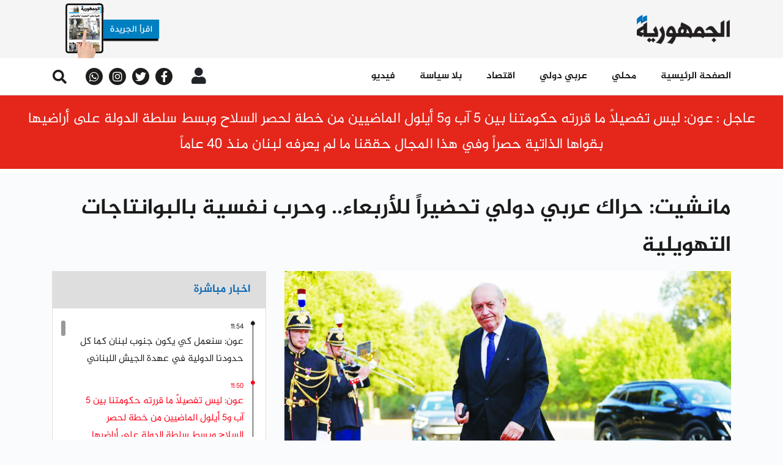

--- FILE ---
content_type: text/html; charset=UTF-8
request_url: https://www.aljoumhouria.com/ar/news/684817/%D9%85%D8%A7%D9%86%D8%B4%D9%8A%D8%AA-%D8%AD%D8%B1%D8%A7%D9%83-%D8%B9%D8%B1%D8%A8%D9%8A-%D8%AF%D9%88%D9%84%D9%8A-%D8%AA%D8%AD%D8%B6%D9%8A%D8%B1%D8%A7-%D9%84%D9%84%D8%A7%D8%B1%D8%A8%D8%B9%D8%A7%D8%A1-%D9%88%D8%AD%D8%B1%D8%A8-%D9%86%D9%81%D8%B3%D9%8A%D8%A9-%D8%A8%D8%A7%D9%84%D8%A8%D9%88%D8%A7%D9%86%D8%AA%D8%A7%D8%AC%D8%A7%D8%AA-%D8%A7%D9%84%D8%AA%D9%87%D9%88%D9%8A%D9%84%D9%8A%D8%A9?utm_source=inarticle&utm_medium=web&utm_campaign=listnews
body_size: 16657
content:
<!doctype html>
<html lang="ar"
      itemscope itemtype="http://schema.org/WebPage">
<head>
    <meta http-equiv="Content-Type" content="text/html; charset=utf-8">
    <meta http-equiv="X-UA-Compatible" content="IE=edge">
    <meta name="viewport" content="width=device-width, initial-scale=1">
    <meta name="csrf-token" content="89dsZ97W8qyAVgP1vDfqk1DMp57Q4bNdL4vWPlng">
    <link rel="apple-touch-icon" sizes="180x180" href="/apple-touch-icon.png">
    <link rel="icon" type="image/png" sizes="32x32" href="/favicon-32x32.png">
    <link rel="icon" type="image/png" sizes="16x16" href="/favicon-16x16.png">
    <link rel="shortcut icon" href="/favicon.ico">
    <title>
                                الجمهورية |
        
    مانشيت: حراك عربي دولي تحضيراً للأربعاء.. وحرب نفسية بالبوانتاجات التهويلية
    </title>

    <link rel="canonical" href="https://www.aljoumhouria.com/ar/news/684817/%D9%85%D8%A7%D9%86%D8%B4%D9%8A%D8%AA-%D8%AD%D8%B1%D8%A7%D9%83-%D8%B9%D8%B1%D8%A8%D9%8A-%D8%AF%D9%88%D9%84%D9%8A-%D8%AA%D8%AD%D8%B6%D9%8A%D8%B1%D8%A7-%D9%84%D9%84%D8%A7%D8%B1%D8%A8%D8%B9%D8%A7%D8%A1-%D9%88%D8%AD%D8%B1%D8%A8-%D9%86%D9%81%D8%B3%D9%8A%D8%A9-%D8%A8%D8%A7%D9%84%D8%A8%D9%88%D8%A7%D9%86%D8%AA%D8%A7%D8%AC%D8%A7%D8%AA-%D8%A7%D9%84%D8%AA%D9%87%D9%88%D9%8A%D9%84%D9%8A%D8%A9">

                <meta name="robots" content="index,follow" />
    <meta property="title" content="مانشيت: حراك عربي دولي تحضيراً للأربعاء.. وحرب نفسية بالبوانتاجات التهويلية"/>
    <meta name="keywords" content="الجمهورية، أخبار، أخبار محلية، أخبار إقتصادية، أخبار عالمية، أخبار رياضية، محليات، إقتصاد، رياضة، صحة، جمال، موقع الجمهورية، لبنان">
    <meta name="description" content="كل الانشغالات والاهتمامات تؤدي الى الجلسة الانتخابية الرئاسية الاربعاء المقبل وسط حالة من الترقّب الشديد لمشهدية انعقادها مع تَصاعد كم كبير من التطورات التي تستبقها، على رغم من انّ الجميع يُسَلّم بعدم..."/>
    <meta name="language" content="ar">

    <!-- Schema.org markup for Google+ -->
    <meta itemprop="name" content="مانشيت: حراك عربي دولي تحضيراً للأربعاء.. وحرب نفسية بالبوانتاجات التهويلية">
    <meta itemprop="image" content="https://www.aljoumhouria.com/glide/News/france/jean-yves-ledrian/ledrian-red-carpet.jpg">
    <meta itemprop="description" content="كل الانشغالات والاهتمامات تؤدي الى الجلسة الانتخابية الرئاسية الاربعاء المقبل وسط حالة من الترقّب الشديد لمشهدية انعقادها مع تَصاعد كم كبير من التطورات التي تستبقها، على رغم من انّ الجميع يُسَلّم بعدم...">

    <!-- Twitter Card data -->
    <meta name="twitter:title" content="مانشيت: حراك عربي دولي تحضيراً للأربعاء.. وحرب نفسية بالبوانتاجات التهويلية">
    <!-- Twitter summary card with large image must be at least 280x150px -->
    <meta name="twitter:image:src" content="https://www.aljoumhouria.com/glide/News/france/jean-yves-ledrian/ledrian-red-carpet.jpg">
    <meta name="twitter:description" content="كل الانشغالات والاهتمامات تؤدي الى الجلسة الانتخابية الرئاسية الاربعاء المقبل وسط حالة من الترقّب الشديد لمشهدية انعقادها مع تَصاعد كم كبير من التطورات التي تستبقها، على رغم من انّ الجميع يُسَلّم بعدم...">

    <!-- Open Graph data -->
    <meta property="og:title" content="مانشيت: حراك عربي دولي تحضيراً للأربعاء.. وحرب نفسية بالبوانتاجات التهويلية"/>
    <meta property="og:url" content="https://www.aljoumhouria.com/ar/news/684817"/>
    <meta property="og:image" content="https://www.aljoumhouria.com/glide/News/france/jean-yves-ledrian/ledrian-red-carpet.jpg"/>
    <meta property="og:description" content="كل الانشغالات والاهتمامات تؤدي الى الجلسة الانتخابية الرئاسية الاربعاء المقبل وسط حالة من الترقّب الشديد لمشهدية انعقادها مع تَصاعد كم كبير من التطورات التي تستبقها، على رغم من انّ الجميع يُسَلّم بعدم..."/>
    <meta property="og:site_name" content="الجمهورية"/>

    <link rel="amphtml" href="https://www.aljoumhouria.com/ar/amp/news/684817/%D9%85%D8%A7%D9%86%D8%B4%D9%8A%D8%AA-%D8%AD%D8%B1%D8%A7%D9%83-%D8%B9%D8%B1%D8%A8%D9%8A-%D8%AF%D9%88%D9%84%D9%8A-%D8%AA%D8%AD%D8%B6%D9%8A%D8%B1%D8%A7-%D9%84%D9%84%D8%A7%D8%B1%D8%A8%D8%B9%D8%A7%D8%A1-%D9%88%D8%AD%D8%B1%D8%A8-%D9%86%D9%81%D8%B3%D9%8A%D8%A9-%D8%A8%D8%A7%D9%84%D8%A8%D9%88%D8%A7%D9%86%D8%AA%D8%A7%D8%AC%D8%A7%D8%AA-%D8%A7%D9%84%D8%AA%D9%87%D9%88%D9%8A%D9%84%D9%8A%D8%A9?utm_source=inarticle&amp;utm_medium=web&amp;utm_campaign=listnews">

    
    <link rel="stylesheet" href="/themes/aljoumhouria/css/libraries.css?id=d15bbdd124c385d4bd2d">
    <link rel="stylesheet" href="/themes/aljoumhouria/css/app.css?id=4d93936b588113fb0db3">

    <script src="https://www.google.com/recaptcha/api.js?callback=onSubmit&render=explicit" async defer></script>
    <script async src="https://securepubads.g.doubleclick.net/tag/js/gpt.js"></script>

    <!-- Go to www.addthis.com/dashboard to customize your tools -->
    <script type="text/javascript" src="//s7.addthis.com/js/300/addthis_widget.js#pubid=ra-5dfb8b0626254fcf"
            async></script>

            <!-- Google Analytics -->
  <script async src="https://www.googletagmanager.com/gtag/js?id=UA-21430282-1"></script>
  <script>
    window.dataLayer = window.dataLayer || [];
    function gtag() {
      dataLayer.push(arguments);
    }
    gtag('js', new Date());
    gtag('config', 'UA-21430282-1');
  </script>

<script async src="//cmp.optad360.io/items/632746a1-dbb4-453d-99db-d0ddb32fe029.min.js"></script>
<script async src="//get.optad360.io/sf/0ac8befd-fa01-4418-ae2b-a4d373c7ce2e/plugin.min.js"></script>

<script type="text/javascript" src="//ads.vidoomy.com/aljoumhouriacom_12730.js"></script>
    
  <!-- effective measure -->
  <script type="text/javascript">
    (function(t, r, a, c, k, n, o, w) {
      t['em_ns'] = k;
      w = 1 * new Date();
      t[k] = t[k] || function() {
        (t[k].q = t[k].q || []).push(arguments)
      }, t[k].t = w;
      n = r.createElement(a);
      n.async = 1;
      n.src = c + '/tag' + (t.addEventListener && '.' || '_.') + 'js?' + parseInt(w / 1e9, 10);
      o = r.getElementsByTagName(a)[0];
      o.parentNode.insertBefore(n, o)
    })(window, document, 'script', 'https://t.effectivemeasure.net', '_em');
  </script>
  
  <!-- ad tags -->
  <script async src="//paslsa.com/c/aljoumhouria.com.js"></script>

  
  <!-- Google Analytics -->
  <script async src="https://www.googletagmanager.com/gtag/js?id=UA-21430282-1"></script>
  <script>
    window.dataLayer = window.dataLayer || [];
    function gtag() {
      dataLayer.push(arguments);
    }
    gtag('js', new Date());
    gtag('config', 'UA-21430282-1');
  </script>
  
  <!-- DFP Ads -->
  <script async src="https://pagead2.googlesyndication.com/pagead/js/adsbygoogle.js?client=ca-pub-4701551428177676" crossorigin="anonymous"></script>
  <script async src="https://securepubads.g.doubleclick.net/tag/js/gpt.js"></script>
        <script src="https://cdn.onesignal.com/sdks/OneSignalSDK.js" async=""></script>
    <script>
      var OneSignal = window.OneSignal || []
      OneSignal.push(function () {
        OneSignal.init({
          appId: '3140bada-4880-4e77-ba8c-9fd7cee623a5',
          safari_web_id: 'web.onesignal.auto.064b44a8-1dd7-4e10-9d87-452ef5b9c9dd',
          notifyButton: {
            enable: true
          }
        })
      })
    </script>
</head>
<body class="rtl">

<nav class="navbar d-none d-xl-block">
    <ul class="container navbar-logos">
        <li class="navbar-item">
                            <a href="https://www.aljoumhouria.com/ar/issues">
        <img src="https://www.aljoumhouria.com/glide/PDF-ISSUE-LOGO-NEW.png?w=180&h=95&fit=crop"
             alt="" class="img-fluid download-image">
    </a>
            
        </li>
                                    <li class="navbar-item">
                                    </li>
                            <li class="navbar-item">
            <a href="https://www.aljoumhouria.com/ar">
                <img src="https://www.aljoumhouria.com/themes/aljoumhouria/img/main-logo.png?w=165&h=52&fit=crop" alt=""
                     class="img-fluid">
            </a>
        </li>
    </ul>
</nav>
<nav class="navbar scroll-menu sticky-top">
    <div class="navbar navbar-main d-none d-xl-block">
        <div class="container d-flex justify-content-between align-items-center position-relative">
            <div class="info-block">
                <button type="button" class="btn search-btn d-flex justify-content-center align-items-center">
                    <i class="fas fa-search fa-xs"></i>
                </button>
                <div class="container search-element d-none">
                    <form action="https://www.aljoumhouria.com/ar/news/search" method="get" class="col-12 search-form">
                        <div class="form-group">
                            <input type="text" placeholder="عما تبحث؟" autofocus=""
                                   class="form-field form-control" name="q">
                            <button type="submit" class="btn search-element-btn">
                                ابحث
                            </button>
                        </div>
                    </form>
                </div>
                <div class="social-block d-flex align-items-center">
            <a href="https://whatsapp.com/channel/0029VaaJVgW7tkjISxeP4b3x/" target="_blank" class="social-link">
            <i class="fab fa-whatsapp d-flex justify-content-center align-items-center"></i>
        </a>
                    <a href="http://instagram.com/aljoumhouria" target="_blank" class="social-link">
            <i class="fab fa-instagram d-flex justify-content-center align-items-center"></i>
        </a>
                <a href="http://twitter.com/aljoumhouria" target="_blank" class="social-link">
            <i class="fab fa-twitter d-flex justify-content-center align-items-center"></i>
        </a>
                <a href="https://www.facebook.com/aljoumhouria.lebanon/" target="_blank" class="social-link">
            <i class="fab fa-facebook-f d-flex justify-content-center align-items-center"></i>
        </a>
            </div>
                <div class="dropdown user-login d-flex align-items-center">
    <button class="btn dropdown-toggle" type="button"
            data-toggle="dropdown" aria-haspopup="true" aria-expanded="false">
                    <i class="fas fa-user"></i>
            </button>
            <div class="dropdown-menu">
                        <a class="dropdown-item direction-rtl" href="https://www.aljoumhouria.com/ar/login">
                تسجيل دخول
            </a>
            <a class="dropdown-item direction-rtl" href="https://www.aljoumhouria.com/ar/register">
                تسجيل حساب جديد
            </a>
        </div>
    </div>

            </div>
            <!--<div class="menu-joumhouria-tv">
                <a href="//aljoumhouriatv.com/">
                    <img src="https://www.aljoumhouria.com/themes/aljoumhouria/img/joumhouria-tv.png" alt="joumhouria-tv"
                         class="d-inline-block w-100 mr-2">
                    TV الجمهورية
                </a>
            </div>-->
            <ul class="navbar-nav align-items-end">
                                                            <li class="nav-item">
                            <a class="nav-link  direction-rtl"
                               href="https://www.aljoumhouria.com/ar/news/videos">
                                فيديو 
                            </a>
                        </li>
                                                                                <li class="nav-item">
                            <a class="nav-link  direction-rtl"
                               href="https://www.aljoumhouria.com/ar/news/no-politics">
                                بلا سياسة
                            </a>
                        </li>
                                                                                <li class="nav-item">
                            <a class="nav-link  direction-rtl"
                               href="https://www.aljoumhouria.com/ar/news/category/4/اقتصاد">
                                اقتصاد
                            </a>
                        </li>
                                                                                <li class="nav-item">
                            <a class="nav-link  direction-rtl"
                               href="https://www.aljoumhouria.com/ar/news/category/2/عربي-ودولي">
                                عربي دولي
                            </a>
                        </li>
                                                                                <li class="nav-item">
                            <a class="nav-link  direction-rtl"
                               href="https://www.aljoumhouria.com/ar/news/category/1/محلي">
                                محلي
                            </a>
                        </li>
                                                                                <li class="nav-item">
                            <a class="nav-link  direction-rtl"
                               href="https://www.aljoumhouria.com/ar">
                                الصفحة الرئيسية
                            </a>
                        </li>
                                                </ul>
        </div>
    </div>
    <div class="navbar navbar-main d-block d-xl-none">
        <div class="container d-flex justify-content-between align-items-center ">
            <div class="col-12">
                <div class="row align-items-center justify-content-between">
                    <div class="d-flex align-items-center">
                        <div class="show-navigation">
                            <button type="button" class="show-btn" onclick="openNavBar()">
                                <i class="fas fa-bars"></i>
                            </button>
                        </div>
                        <div class="dropdown user-login d-flex align-items-center">
    <button class="btn dropdown-toggle" type="button"
            data-toggle="dropdown" aria-haspopup="true" aria-expanded="false">
                    <i class="fas fa-user"></i>
            </button>
            <div class="dropdown-menu">
                        <a class="dropdown-item direction-rtl" href="https://www.aljoumhouria.com/ar/login">
                تسجيل دخول
            </a>
            <a class="dropdown-item direction-rtl" href="https://www.aljoumhouria.com/ar/register">
                تسجيل حساب جديد
            </a>
        </div>
    </div>
                    </div>
                    <a href="https://www.aljoumhouria.com">
                        <img src="https://www.aljoumhouria.com/themes/aljoumhouria/img/main-logo.png" alt=""
                             class="main-logo">
                    </a>

                </div>
            </div>
            <div class="col-12 d-flex flex-row mb-2">
                <div class="col-6 d-flex justify-content-center">
                                                                    <a href="https://www.aljoumhouria.com/ar/issues">
    <div class="blue-btn d-flex align-items-center justify-content-center">
        <span class="text direction-rtl">
            الجريدة
        </span>
        <i class="far fa-newspaper"></i>
    </div>
</a>
                                    </div>
                <!--<div class="col-6 d-flex justify-content-center">
                    <a href="//aljoumhouriatv.com">
                        <div class="blue-btn d-flex align-items-center justify-content-center" style="padding-bottom: 14px">
                                <span class="text direction-rtl mt-1">
                                    الجمهورية TV
                                </span>
                            <i class="fa fa-tv"></i>
                        </div>
                    </a>
                </div>-->

            </div>

        </div>
    </div>
    <nav class="navbar navbar-links w-100 d-block d-xl-none">
        <div class="navbar-list w-100 d-flex">
                                                <a class="col-4 navbar-item p-0 "
                       href="https://www.aljoumhouria.com/ar/news/videos">
                    <span class="title direction-rtl pr-2">
                        فيديو
                    </span>
                        <img src="https://www.aljoumhouria.com/themes/aljoumhouria/img/video-icon.png?w=20&h=20&fit=crop"
                             alt="" class="img-fluid">
                    </a>
                                                                <a class="col-4 navbar-item p-0 "
                       href="https://www.aljoumhouria.com/ar/news/most-read">
                    <span class="title direction-rtl pr-2">
                        الأكثر قراءة
                    </span>
                        <img src="https://www.aljoumhouria.com/themes/aljoumhouria/img/video-icon.png?w=20&h=20&fit=crop"
                             alt="" class="img-fluid">
                    </a>
                                                                <a class="col-4 navbar-item p-0 "
                       href="https://www.aljoumhouria.com/ar/news/live">
                    <span class="title direction-rtl pr-2">
                        أخبار مباشرة
                    </span>
                        <img src="https://www.aljoumhouria.com/glide/direct-news-icon.png?w=20&h=20&fit=crop"
                             alt="" class="img-fluid">
                    </a>
                                    </div>
</nav>
</nav>
<div class="side-navigation">
    <div class="navigation-inner">
        <ul class="navbar-nav">
            <li class="">
                <div class="show-navigation">
                    <button type="button" class="show-btn btnClose"  onclick="openNavBar()">
                        <i style="color: #fff;
                           font-size: 17px;" class="fas fa-times mr-2 mt-2"></i>
                    </button>
                </div>
            </li>
            <li class="">
                <form action="https://www.aljoumhouria.com/ar/news/search" method="get"
                      class="search-form">
                    <div class="form-group">
                        <button type="submit" class="btn search-element-btn" >
                            <i class="fas fa-search fa-xs"></i>
                        </button>
                        <input type="text" placeholder="البحث "
                               class="form-field form-control direction-rtl"
                               name="q">
                    </div>
                </form>
            </li>

                                                <li class="nav-item">
                        <a class="nav-link  direction-rtl"
                           href="https://www.aljoumhouria.com/ar">
                            الصفحة الرئيسية
                        </a>
                    </li>
                                                                <li class="nav-item">
                        <a class="nav-link  direction-rtl"
                           href="https://www.aljoumhouria.com/ar/news/category/1/محلي">
                            محلي
                        </a>
                    </li>
                                                                <li class="nav-item">
                        <a class="nav-link  direction-rtl"
                           href="https://www.aljoumhouria.com/ar/news/category/2/عربي-ودولي">
                            عربي دولي
                        </a>
                    </li>
                                                                <li class="nav-item">
                        <a class="nav-link  direction-rtl"
                           href="https://www.aljoumhouria.com/ar/news/category/4/اقتصاد">
                            اقتصاد
                        </a>
                    </li>
                                                                <li class="nav-item">
                        <a class="nav-link  direction-rtl"
                           href="https://www.aljoumhouria.com/ar/news/no-politics">
                            بلا سياسة
                        </a>
                    </li>
                                                                <li class="nav-item">
                        <a class="nav-link  direction-rtl"
                           href="https://www.aljoumhouria.com/ar/news/videos">
                            فيديو 
                        </a>
                    </li>
                                        <li class="nav-item">
                <div class="social-block d-flex align-items-center">
            <a href="https://whatsapp.com/channel/0029VaaJVgW7tkjISxeP4b3x/" target="_blank" class="social-link">
            <i class="fab fa-whatsapp d-flex justify-content-center align-items-center"></i>
        </a>
                    <a href="http://instagram.com/aljoumhouria" target="_blank" class="social-link">
            <i class="fab fa-instagram d-flex justify-content-center align-items-center"></i>
        </a>
                <a href="http://twitter.com/aljoumhouria" target="_blank" class="social-link">
            <i class="fab fa-twitter d-flex justify-content-center align-items-center"></i>
        </a>
                <a href="https://www.facebook.com/aljoumhouria.lebanon/" target="_blank" class="social-link">
            <i class="fab fa-facebook-f d-flex justify-content-center align-items-center"></i>
        </a>
            </div>
            </li>
        </ul>
    </div>
</div>

<section id="modalVideoPlayer">
    <modal-video-player :routes='{"show":"https:\/\/www.aljoumhouria.com\/ar\/news","category":"https:\/\/www.aljoumhouria.com\/ar\/news\/category"}'></modal-video-player>
</section>

<script>
    function openNavBar(){
        const active =  document.getElementsByClassName('side-navigation active')


        if(active.length === 0){
            const val = document.getElementsByClassName('content-wrapper')
            val[0].setAttribute('style' , 'position : fixed')
        }

        if(active.length === 1 )
        {
            const val = document.getElementsByClassName('content-wrapper')
            val[0].setAttribute('style' , 'position : relative')

        }
    }

</script>
<style>
    .btnClose{
        padding: 0;
        background-color: transparent;
        border: none;
        outline: none;
        cursor: pointer;
    }
</style>

<main class="content-wrapper">
    <section class="red-block" id="breaking-news">
        <breaking-news-banner :default-news='{"id":794326,"source_id":null,"type":null,"date_time":"2026-01-20 11:50:12","shared_image":null,"shared_image_caption":null,"video":null,"youtube_url":null,"cover_image":null,"cover_image_caption":null,"is_vod":false,"vod_series":null,"home_featured":false,"category_featured":0,"breaking":true,"private":true,"highlighted":0,"media_connectors":[],"publish_date":"2026-01-20 11:50:12","files":null,"related_media":null,"current_status":true,"is_visible":true,"staging":0,"is_pencil":0,"is_local":false,"is_secret":false,"is_important":false,"is_article":false,"embeds":null,"ads_emb_2":null,"ads_emb_1":null,"fb_emb_2":null,"fb_emb_1":null,"tw_emb_2":null,"tw_emb_1":null,"count_views":0,"created_at":"2026-01-20 11:50:13","updated_at":"2026-01-20 11:50:44","url":"https:\/\/www.aljoumhouria.com\/ar\/news\/794326","utm":"?utm_source=inarticle\u0026utm_medium=web\u0026utm_campaign=listnews","title":"\u0639\u0648\u0646: \u0644\u064a\u0633 \u062a\u0641\u0635\u064a\u0644\u0627\u064b \u0645\u0627 \u0642\u0631\u0631\u062a\u0647 \u062d\u0643\u0648\u0645\u062a\u0646\u0627 \u0628\u064a\u0646 5 \u0622\u0628 \u06485 \u0623\u064a\u0644\u0648\u0644 \u0627\u0644\u0645\u0627\u0636\u064a\u064a\u0646 \u0645\u0646 \u062e\u0637\u0629 \u0644\u062d\u0635\u0631 \u0627\u0644\u0633\u0644\u0627\u062d \u0648\u0628\u0633\u0637 \u0633\u0644\u0637\u0629 \u0627\u0644\u062f\u0648\u0644\u0629 \u0639\u0644\u0649 \u0623\u0631\u0627\u0636\u064a\u0647\u0627 \u0628\u0642\u0648\u0627\u0647\u0627 \u0627\u0644\u0630\u0627\u062a\u064a\u0629 \u062d\u0635\u0631\u0627\u064b \u0648\u0641\u064a \u0647\u0630\u0627 \u0627\u0644\u0645\u062c\u0627\u0644 \u062d\u0642\u0642\u0646\u0627 \u0645\u0627 \u0644\u0645 \u064a\u0639\u0631\u0641\u0647 \u0644\u0628\u0646\u0627\u0646 \u0645\u0646\u0630 40 \u0639\u0627\u0645\u0627\u064b","description":null,"summary":null,"slug":"\u0639\u0648\u0646-\u0644\u064a\u0633-\u062a\u0641\u0635\u064a\u0644\u0627-\u0645\u0627-\u0642\u0631\u0631\u062a\u0647-\u062d\u0643\u0648\u0645\u062a\u0646\u0627-\u0628\u064a\u0646-5-\u0627\u0628-\u06485-\u0627\u064a\u0644\u0648\u0644-\u0627\u0644\u0645\u0627\u0636\u064a\u064a\u0646-\u0645\u0646-\u062e\u0637\u0629-\u0644\u062d\u0635\u0631-\u0627\u0644\u0633\u0644\u0627\u062d-\u0648\u0628\u0633\u0637-\u0633\u0644\u0637\u0629-\u0627\u0644\u062f\u0648\u0644\u0629-\u0639\u0644\u0649-\u0627\u0631\u0627\u0636\u064a\u0647\u0627-\u0628\u0642\u0648\u0627\u0647\u0627-\u0627\u0644\u0630\u0627\u062a\u064a\u0629-\u062d\u0635\u0631\u0627-\u0648\u0641\u064a-\u0647\u0630\u0627-\u0627\u0644\u0645\u062c\u0627\u0644-\u062d\u0642\u0642\u0646\u0627-\u0645\u0627-\u0644\u0645-\u064a\u0639\u0631\u0641\u0647-\u0644\u0628\u0646\u0627\u0646-\u0645\u0646\u0630-40-\u0639\u0627\u0645\u0627","meta_title":"\u0639\u0648\u0646: \u0644\u064a\u0633 \u062a\u0641\u0635\u064a\u0644\u0627\u064b \u0645\u0627 \u0642\u0631\u0631\u062a\u0647 \u062d\u0643\u0648\u0645\u062a\u0646\u0627 \u0628\u064a\u0646 5 \u0622\u0628 \u06485 \u0623\u064a\u0644\u0648\u0644 \u0627\u0644\u0645\u0627\u0636\u064a\u064a\u0646 \u0645\u0646 \u062e\u0637\u0629 \u0644\u062d\u0635\u0631 \u0627\u0644\u0633\u0644\u0627\u062d \u0648\u0628\u0633\u0637 \u0633\u0644\u0637\u0629 \u0627\u0644\u062f\u0648\u0644\u0629 \u0639\u0644\u0649 \u0623\u0631\u0627\u0636\u064a\u0647\u0627 \u0628\u0642\u0648\u0627\u0647\u0627 \u0627\u0644\u0630\u0627\u062a\u064a\u0629 \u062d\u0635\u0631\u0627\u064b \u0648\u0641\u064a \u0647\u0630\u0627 \u0627\u0644\u0645\u062c\u0627\u0644 \u062d\u0642\u0642\u0646\u0627 \u0645\u0627 \u0644\u0645 \u064a\u0639\u0631\u0641\u0647 \u0644\u0628\u0646\u0627\u0646 \u0645\u0646\u0630 40 \u0639\u0627\u0645\u0627\u064b","meta_description":"","meta_keywords":"\u0622\u0628, \u0623\u0631\u0627\u0636\u064a\u0647\u0627, \u0623\u064a\u0644\u0648\u0644, \u0627\u0644\u062f\u0648\u0644\u0629, \u0627\u0644\u0630\u0627\u062a\u064a\u0629, \u0627\u0644\u0633\u0644\u0627\u062d, \u0627\u0644\u0645\u0627\u0636\u064a\u064a\u0646, \u0627\u0644\u0645\u062c\u0627\u0644, \u0628\u0642\u0648\u0627\u0647\u0627, \u0628\u064a\u0646, \u062a\u0641\u0635\u064a\u0644\u0627\u064b, \u062d\u0635\u0631\u0627\u064b, \u062d\u0642\u0642\u0646\u0627, \u062d\u0643\u0648\u0645\u062a\u0646\u0627, \u062e\u0637\u0629, \u0633\u0644\u0637\u0629, \u0639\u0627\u0645\u0627\u064b, \u0639\u0644\u0649, \u0639\u0648\u0646:, \u0642\u0631\u0631\u062a\u0647, \u0644\u0628\u0646\u0627\u0646, \u0644\u062d\u0635\u0631, \u0644\u0645, \u0644\u064a\u0633, \u0645\u0627, \u0645\u0646, \u0645\u0646\u0630, \u0647\u0630\u0627, \u06485, \u0648\u0628\u0633\u0637, \u0648\u0641\u064a, \u064a\u0639\u0631\u0641\u0647","shared_title":"\u0639\u0648\u0646: \u0644\u064a\u0633 \u062a\u0641\u0635\u064a\u0644\u0627\u064b \u0645\u0627 \u0642\u0631\u0631\u062a\u0647 \u062d\u0643\u0648\u0645\u062a\u0646\u0627 \u0628\u064a\u0646 5 \u0622\u0628 \u06485 \u0623\u064a\u0644\u0648\u0644 \u0627\u0644\u0645\u0627\u0636\u064a\u064a\u0646 \u0645\u0646 \u062e\u0637\u0629 \u0644\u062d\u0635\u0631 \u0627\u0644\u0633\u0644\u0627\u062d \u0648\u0628\u0633\u0637 \u0633\u0644\u0637\u0629 \u0627\u0644\u062f\u0648\u0644\u0629 \u0639\u0644\u0649 \u0623\u0631\u0627\u0636\u064a\u0647\u0627 \u0628\u0642\u0648\u0627\u0647\u0627 \u0627\u0644\u0630\u0627\u062a\u064a\u0629 \u062d\u0635\u0631\u0627\u064b \u0648\u0641\u064a \u0647\u0630\u0627 \u0627\u0644\u0645\u062c\u0627\u0644 \u062d\u0642\u0642\u0646\u0627 \u0645\u0627 \u0644\u0645 \u064a\u0639\u0631\u0641\u0647 \u0644\u0628\u0646\u0627\u0646 \u0645\u0646\u0630 40 \u0639\u0627\u0645\u0627\u064b","shared_description":"","categories":[{"id":21,"no_politics":1,"color":"red","type":null,"position":0,"home_featured":false,"category_featured":0,"media_connectors":[],"publish_date":"2019-12-14 22:16:21","embed":null,"center_embed":null,"mobile_center_embed":null,"bottom_embed":null,"mobile_bottom_embed":null,"files":null,"related_media":null,"shared_image":null,"current_status":1,"is_visible":true,"staging":0,"created_at":"2019-12-14 20:16:20","updated_at":"2019-12-18 12:01:55","title":"NO CATEGORY","description":null,"summary":null,"slug":"no-category","meta_title":"\u0627\u0633\u0631\u0627\u0631","meta_description":"","meta_keywords":"\u0627\u0633\u0631\u0627\u0631","shared_title":"\u0627\u0633\u0631\u0627\u0631","shared_description":"","pivot":{"news_id":794326,"category_id":21},"translations":[{"id":10,"categories_id":21,"locale":"ar","title":"NO CATEGORY","description":null,"summary":null,"slug":"no-category","meta_title":"\u0627\u0633\u0631\u0627\u0631","meta_description":"","meta_keywords":"\u0627\u0633\u0631\u0627\u0631","shared_title":"\u0627\u0633\u0631\u0627\u0631","shared_description":""}]}],"tags":[],"vods":[],"source":null,"translations":[{"id":727321,"news_id":794326,"locale":"ar","title":"\u0639\u0648\u0646: \u0644\u064a\u0633 \u062a\u0641\u0635\u064a\u0644\u0627\u064b \u0645\u0627 \u0642\u0631\u0631\u062a\u0647 \u062d\u0643\u0648\u0645\u062a\u0646\u0627 \u0628\u064a\u0646 5 \u0622\u0628 \u06485 \u0623\u064a\u0644\u0648\u0644 \u0627\u0644\u0645\u0627\u0636\u064a\u064a\u0646 \u0645\u0646 \u062e\u0637\u0629 \u0644\u062d\u0635\u0631 \u0627\u0644\u0633\u0644\u0627\u062d \u0648\u0628\u0633\u0637 \u0633\u0644\u0637\u0629 \u0627\u0644\u062f\u0648\u0644\u0629 \u0639\u0644\u0649 \u0623\u0631\u0627\u0636\u064a\u0647\u0627 \u0628\u0642\u0648\u0627\u0647\u0627 \u0627\u0644\u0630\u0627\u062a\u064a\u0629 \u062d\u0635\u0631\u0627\u064b \u0648\u0641\u064a \u0647\u0630\u0627 \u0627\u0644\u0645\u062c\u0627\u0644 \u062d\u0642\u0642\u0646\u0627 \u0645\u0627 \u0644\u0645 \u064a\u0639\u0631\u0641\u0647 \u0644\u0628\u0646\u0627\u0646 \u0645\u0646\u0630 40 \u0639\u0627\u0645\u0627\u064b","description":null,"summary":null,"slug":"\u0639\u0648\u0646-\u0644\u064a\u0633-\u062a\u0641\u0635\u064a\u0644\u0627-\u0645\u0627-\u0642\u0631\u0631\u062a\u0647-\u062d\u0643\u0648\u0645\u062a\u0646\u0627-\u0628\u064a\u0646-5-\u0627\u0628-\u06485-\u0627\u064a\u0644\u0648\u0644-\u0627\u0644\u0645\u0627\u0636\u064a\u064a\u0646-\u0645\u0646-\u062e\u0637\u0629-\u0644\u062d\u0635\u0631-\u0627\u0644\u0633\u0644\u0627\u062d-\u0648\u0628\u0633\u0637-\u0633\u0644\u0637\u0629-\u0627\u0644\u062f\u0648\u0644\u0629-\u0639\u0644\u0649-\u0627\u0631\u0627\u0636\u064a\u0647\u0627-\u0628\u0642\u0648\u0627\u0647\u0627-\u0627\u0644\u0630\u0627\u062a\u064a\u0629-\u062d\u0635\u0631\u0627-\u0648\u0641\u064a-\u0647\u0630\u0627-\u0627\u0644\u0645\u062c\u0627\u0644-\u062d\u0642\u0642\u0646\u0627-\u0645\u0627-\u0644\u0645-\u064a\u0639\u0631\u0641\u0647-\u0644\u0628\u0646\u0627\u0646-\u0645\u0646\u0630-40-\u0639\u0627\u0645\u0627","meta_title":"\u0639\u0648\u0646: \u0644\u064a\u0633 \u062a\u0641\u0635\u064a\u0644\u0627\u064b \u0645\u0627 \u0642\u0631\u0631\u062a\u0647 \u062d\u0643\u0648\u0645\u062a\u0646\u0627 \u0628\u064a\u0646 5 \u0622\u0628 \u06485 \u0623\u064a\u0644\u0648\u0644 \u0627\u0644\u0645\u0627\u0636\u064a\u064a\u0646 \u0645\u0646 \u062e\u0637\u0629 \u0644\u062d\u0635\u0631 \u0627\u0644\u0633\u0644\u0627\u062d \u0648\u0628\u0633\u0637 \u0633\u0644\u0637\u0629 \u0627\u0644\u062f\u0648\u0644\u0629 \u0639\u0644\u0649 \u0623\u0631\u0627\u0636\u064a\u0647\u0627 \u0628\u0642\u0648\u0627\u0647\u0627 \u0627\u0644\u0630\u0627\u062a\u064a\u0629 \u062d\u0635\u0631\u0627\u064b \u0648\u0641\u064a \u0647\u0630\u0627 \u0627\u0644\u0645\u062c\u0627\u0644 \u062d\u0642\u0642\u0646\u0627 \u0645\u0627 \u0644\u0645 \u064a\u0639\u0631\u0641\u0647 \u0644\u0628\u0646\u0627\u0646 \u0645\u0646\u0630 40 \u0639\u0627\u0645\u0627\u064b","meta_description":"","meta_keywords":"\u0622\u0628, \u0623\u0631\u0627\u0636\u064a\u0647\u0627, \u0623\u064a\u0644\u0648\u0644, \u0627\u0644\u062f\u0648\u0644\u0629, \u0627\u0644\u0630\u0627\u062a\u064a\u0629, \u0627\u0644\u0633\u0644\u0627\u062d, \u0627\u0644\u0645\u0627\u0636\u064a\u064a\u0646, \u0627\u0644\u0645\u062c\u0627\u0644, \u0628\u0642\u0648\u0627\u0647\u0627, \u0628\u064a\u0646, \u062a\u0641\u0635\u064a\u0644\u0627\u064b, \u062d\u0635\u0631\u0627\u064b, \u062d\u0642\u0642\u0646\u0627, \u062d\u0643\u0648\u0645\u062a\u0646\u0627, \u062e\u0637\u0629, \u0633\u0644\u0637\u0629, \u0639\u0627\u0645\u0627\u064b, \u0639\u0644\u0649, \u0639\u0648\u0646:, \u0642\u0631\u0631\u062a\u0647, \u0644\u0628\u0646\u0627\u0646, \u0644\u062d\u0635\u0631, \u0644\u0645, \u0644\u064a\u0633, \u0645\u0627, \u0645\u0646, \u0645\u0646\u0630, \u0647\u0630\u0627, \u06485, \u0648\u0628\u0633\u0637, \u0648\u0641\u064a, \u064a\u0639\u0631\u0641\u0647","shared_title":"\u0639\u0648\u0646: \u0644\u064a\u0633 \u062a\u0641\u0635\u064a\u0644\u0627\u064b \u0645\u0627 \u0642\u0631\u0631\u062a\u0647 \u062d\u0643\u0648\u0645\u062a\u0646\u0627 \u0628\u064a\u0646 5 \u0622\u0628 \u06485 \u0623\u064a\u0644\u0648\u0644 \u0627\u0644\u0645\u0627\u0636\u064a\u064a\u0646 \u0645\u0646 \u062e\u0637\u0629 \u0644\u062d\u0635\u0631 \u0627\u0644\u0633\u0644\u0627\u062d \u0648\u0628\u0633\u0637 \u0633\u0644\u0637\u0629 \u0627\u0644\u062f\u0648\u0644\u0629 \u0639\u0644\u0649 \u0623\u0631\u0627\u0636\u064a\u0647\u0627 \u0628\u0642\u0648\u0627\u0647\u0627 \u0627\u0644\u0630\u0627\u062a\u064a\u0629 \u062d\u0635\u0631\u0627\u064b \u0648\u0641\u064a \u0647\u0630\u0627 \u0627\u0644\u0645\u062c\u0627\u0644 \u062d\u0642\u0642\u0646\u0627 \u0645\u0627 \u0644\u0645 \u064a\u0639\u0631\u0641\u0647 \u0644\u0628\u0646\u0627\u0646 \u0645\u0646\u0630 40 \u0639\u0627\u0645\u0627\u064b","shared_description":""}],"settings":{"id":756016,"table_name":"news","foreign_key":794326,"status":1,"visibility":1,"from":null,"to":null,"password":null,"created_at":"2026-01-20 11:50:13","updated_at":"2026-01-20 11:50:13"}}'></breaking-news-banner>
    </section>

                                    <div class="progress-header sticky-top direction-rtl progress-margin">
                <div class="progress">
                    <div class="progress-bar" id="progressBar" role="progressbar" aria-valuemin="0"
                         aria-valuemax="100"></div>
                </div>
            </div>
                <section class="general-news side-news">
            <div class="container">
                <div class="row d-block d-lg-none">
                    <div class="col-12 detailed-article">
                        <div class="title direction-rtl">
                            مانشيت: حراك عربي دولي تحضيراً للأربعاء.. وحرب نفسية بالبوانتاجات التهويلية
                        </div>
                    </div>
                                    </div>
                <div class="row reverve-sm-block">
                    <div class="col-12 detailed-article d-none d-lg-block">
                        <div class="title direction-rtl">
                            مانشيت: حراك عربي دولي تحضيراً للأربعاء.. وحرب نفسية بالبوانتاجات التهويلية
                        </div>
                    </div>
                    <div class="col-12 text-center center-embed">
                                            </div>
                    <div class="col-12 col-lg-4 direct-news">
                        <div class="live-news-sm d-none d-lg-block ">
                            <div class="gray-block">
    <div class="blue-title direction-rtl">
        اخبار مباشرة
    </div>
</div>
<div class="direct-news-wrapper" id="live-news">
    <live-news-block route="https://www.aljoumhouria.com/ar/api/news/live" slug-route="https://www.aljoumhouria.com/ar/news" source=""></live-news-block>






</div>

                        </div>
                        <div class="secrets-banner text-center" style="width: 100%; min-height:307px">
                                                                                                            </div>
                        <div class="d-none d-lg-block">
                            <div class="categories-news">
                    <div class="d-flex justify-content-between align-items-center block-title">
                <a href="https://www.aljoumhouria.com/ar/news/category/1/%D9%85%D8%AD%D9%84%D9%8A"
                   class="more direction-rtl d-flex align-items-center">
                    المزيد
                    <i class="fas fa-caret-left"></i>
                </a>
                <div class="title direction-rtl">
                    محلي
                </div>
            </div>
                <div class="card without-img card-news">
            <div class="card-body">
                                    <a href="https://www.aljoumhouria.com/ar/news/794323/%D8%A7%D9%84%D8%B5%D8%AF%D9%8A-%D8%AA%D8%A7%D8%B1%D9%8A%D8%AE-%D9%81%D8%B4%D9%84-%D9%85%D8%B7%D9%84%D9%82%D9%8A-%D8%A7%D9%84%D8%AD%D9%85%D9%84%D8%A7%D8%AA-%D8%B9%D9%84%D9%8A%D9%86%D8%A7-%D9%85%D8%B9%D8%B1%D9%88%D9%81?utm_source=inarticle&amp;utm_medium=web&amp;utm_campaign=listnews">
                        <div class="short-news d-flex align-items-center news-blue-layer">
                            <div class="wrapper col-6 block-img">
                                <div class="info-feed">
                                    <div class="time direction-rtl">
                                                                                                                                    11:35
                                                                                                                        </div>
                                    <i class="fas fa-clock"></i>
                                </div>
                                <div class="card-text direction-rtl">
                                    الصدي: تاريخ فشل مطلقي الحملات علينا معروف
                                </div>
                            </div>
                            <img src="https://www.aljoumhouria.com/glide/News/lebanon/joe-saddi/saddi kahraba lebnen.jpg?w=260&h=190&fit=crop"
                                 class="col-6 p-0 short-news-img animation"
                                 alt="">
                        </div>
                    </a>
                                    <a href="https://www.aljoumhouria.com/ar/news/794315/%D9%82%D9%88%D9%89-%D8%A7%D9%84%D8%A7%D9%85%D9%86-%D8%AA%D8%AF%D8%A7%D8%A8%D9%8A%D8%B1-%D8%B3%D9%8A%D8%B1-%D9%85%D9%86-%D9%86%D9%87%D8%B1-%D8%A7%D8%A8%D8%B1%D8%A7%D9%87%D9%8A%D9%85-%D8%AD%D8%AA%D9%89-%D8%A7%D9%84%D9%85%D8%AF%D9%81%D9%88%D9%86-%D8%A8%D8%AF%D8%A1%D8%A7-%D9%85%D9%86-%D9%85%D8%B3%D8%A7%D8%A1-%D8%A7%D9%84%D9%8A%D9%88%D9%85?utm_source=inarticle&amp;utm_medium=web&amp;utm_campaign=listnews">
                        <div class="short-news d-flex align-items-center news-blue-layer">
                            <div class="wrapper col-6 block-img">
                                <div class="info-feed">
                                    <div class="time direction-rtl">
                                                                                                                                    10:14
                                                                                                                        </div>
                                    <i class="fas fa-clock"></i>
                                </div>
                                <div class="card-text direction-rtl">
                                    &quot;قوى الأمن&quot;: تدابير سير من نهر إبراهيم حتّى المدفون بدءًا من مساء اليوم
                                </div>
                            </div>
                            <img src="https://www.aljoumhouria.com/glide/cc9b7bf43bcbaaa5b3c67e70c52365ce.png?w=260&h=190&fit=crop"
                                 class="col-6 p-0 short-news-img animation"
                                 alt="">
                        </div>
                    </a>
                                    <a href="https://www.aljoumhouria.com/ar/news/794314/%D9%85%D8%B1%D9%83%D8%B2-%D8%A8%D8%AD%D9%86%D8%B3-%D9%87%D8%B2%D8%A9-%D9%84%D9%8A%D9%84%D8%A7-%D8%A8%D9%82%D9%88%D8%A9-24-%D9%81%D9%8A-%D8%A7%D9%84%D8%A8%D9%82%D8%A7%D8%B9-%D8%A7%D9%84%D8%BA%D8%B1%D8%A8%D9%8A?utm_source=inarticle&amp;utm_medium=web&amp;utm_campaign=listnews">
                        <div class="short-news d-flex align-items-center news-blue-layer">
                            <div class="wrapper col-6 block-img">
                                <div class="info-feed">
                                    <div class="time direction-rtl">
                                                                                                                                    09:53
                                                                                                                        </div>
                                    <i class="fas fa-clock"></i>
                                </div>
                                <div class="card-text direction-rtl">
                                    مركز بحنس: هزة ليلاً بقوة 2.4 في البقاع الغربي
                                </div>
                            </div>
                            <img src="https://www.aljoumhouria.com/glide/News/divers/zelzal.jpg?w=260&h=190&fit=crop"
                                 class="col-6 p-0 short-news-img animation"
                                 alt="">
                        </div>
                    </a>
                                    <a href="https://www.aljoumhouria.com/ar/news/794308/%D8%A7%D9%84%D8%A7%D9%86%D8%AA%D8%AE%D8%A7%D8%A8%D8%A7%D8%AA-%D8%A7%D9%84%D9%86%D9%8A%D8%A7%D8%A8%D9%8A%D8%A9-%D8%A7%D9%84%D9%89-%D8%AA%D9%85%D9%88%D8%B2?utm_source=inarticle&amp;utm_medium=web&amp;utm_campaign=listnews">
                        <div class="short-news d-flex align-items-center news-blue-layer">
                            <div class="wrapper col-6 block-img">
                                <div class="info-feed">
                                    <div class="time direction-rtl">
                                                                                                                                    09:04
                                                                                                                        </div>
                                    <i class="fas fa-clock"></i>
                                </div>
                                <div class="card-text direction-rtl">
                                    &quot;الانتخابات النيابية&quot; إلى تموز
                                </div>
                            </div>
                            <img src="https://www.aljoumhouria.com/glide/News/economy/634270.png?w=260&h=190&fit=crop"
                                 class="col-6 p-0 short-news-img animation"
                                 alt="">
                        </div>
                    </a>
                            </div>
        </div>
    </div>
                        </div>
                    </div>
                    <div class="col-12 col-lg-8 detailed-article article-block">
                        <div class="item">
                                                                                                                            <div class="block-img">
                                        <img src="https://www.aljoumhouria.com/glide/News/france/jean-yves-ledrian/ledrian-red-carpet.jpg?w=745&h=535&fit=crop"
                                             class="item-img"
                                             alt="">
                                        <div class="img-description direction-rtl ">
                                            
                                        </div>
                                    </div>
                                                                                        <div class="info-feed">
                                <div class="d-flex align-items-center">
                                                                                                                
                                        <button type="button"
                                                data-toggle="modal"
                                                data-target="#registerNow"
                                                class="btn button-news direction-rtl p-0">
                                            <span class="button-title">
                                                احفظ الخبر
                                            </span>
                                            <i class="fas fa-bookmark"></i>
                                        </button>
                                        <button type="button"
                                                data-toggle="modal"
                                                data-target="#registerNow"
                                                class="btn button-news direction-rtl p-0 ml-2">
                                            <span class="button-title">
                                                اقرا لاحقا
                                            </span>
                                            <i class="fas fa-clock custom-clock m-0"></i>
                                        </button>
                                                                        <div class="button-news direction-rtl share">
                                        <span class="button-title">
                                            شارك
                                        </span>
                                        <i class="fas fa-upload"></i>
                                        <div class="share-buttons">
                                            <div class="addthis_inline_share_toolbox"
                                                 data-url="https://www.aljoumhouria.com/ar/news/684817">
                                            </div>
                                        </div>
                                    </div>
                                    <button type="button"
                                            class="btn button-news direction-rtl p-0 ml-2"
                                            id="printArticlePage" 
                                            onclick="window.print()">
                                        <span class="button-title">
                                            إطبع
                                        </span>
                                        <i class="fas fa-print m-0"></i>
                                    </button>                                    
                                </div>
                                <div class="d-flex align-items-center">
                                                                                                                                                    <div class="time direction-rtl blue">
                                            Friday, 09-Jun-2023 06:51
                                        </div>
                                                                        <i class="fas fa-clock blue"></i>
                                    <div class="direction-rtl d-flex align-items-center">
                                                                                    <a href="https://www.aljoumhouria.com/ar/news/category/1/%D9%85%D8%AD%D9%84%D9%8A">
                                                <div class="text direction-rtl blue">
                                                    محلي
                                                </div>
                                            </a>
                                                                            </div>
                                </div>
                            </div>
                                                        <div class="description direction-rtl description-bold summary">
                                <p><strong>تتواصَل تحضيرات الكتل النيابية والسياسية لجلسة الاربعاء المقبل الانتخابية الرئاسية، فيما كل الاجواء توحي حتى الآن انّ الجميع يعيش حالة انتظارية لتبلور المواقف الخارجية خصوصاً في ضوء الحراك الاميركي والفرنسي في اتجاه كل من المملكة العربية السعودية وقطر وايران، حيث انّ هذه الدول الثلاث تلتزم الصمت منذ مدة حيال التطورات اللبنانية، ربما في انتظار نتيجة الاتصالات الجارية بينها تمهيداً لتأمين الاخراج اللازم لمساعدة لبنان على إنجاح الاستحقاق الرئاسي.</strong></p>
                            </div>
                            <div class="description direction-rtl">
                                <p>كل الانشغالات والاهتمامات تؤدي الى الجلسة الانتخابية الرئاسية الاربعاء المقبل وسط حالة من الترقّب الشديد لمشهدية انعقادها مع تَصاعد كم كبير من التطورات التي تستبقها، على رغم من انّ الجميع يُسَلّم بعدم توصّلها الى اي نتيجة، بحسب ما قالت مصادر متابعة للاتصالات التحضيرية لها لـ&raquo;الجمهورية&raquo;، مؤكدة انّ &laquo;هذه الجلسة لن تعدو كونها جلسة مُحاكاة لتحديد الاحجام ومعرفة حقيقة الاصطفافات وميول الكتلة الوسطية او المترددة بحسابات الداخل&raquo;.<br />واستبعدت المصادر ان يعطي الخارج كلمته لحلفائه في الداخل تجنّباً لحرق الاوراق في اختبار غير ذي نتيجة جدية، وحفاظاً على سياسة الحيادية المتبعة من بعضها، لا سيما منها الولايات المتحدة الاميركية والمملكة العربية السعودية. وقالت انّ هذه الجلسة مطلوبة خارجياً قبل الداخل ليُبنى على الشيء مقتضاه، والكتل النيابية بدورها ستستفيد من نتائجها بعد التحولات التي حصلت خلال المدة الفاصلة عن آخر جلسة في مطلع السنة.<br />وكشفت المصادر انه &laquo;على رغم الحرب النفسية التي يخوضها كل فريق ضد الآخر بالبوانتاجات التهويلية فإنّ الجميع يعلم انه لا يمكن الاتيان بفريق تَحَد&raquo;. ودعت الى ترقّب المواقف الخارجية، وخصوصا الفرنسية، مع الزيارة الاولى للموفد الفرنسي جان ايف لودريان للبنان الاسبوع المقبل.<br />واكدت المصادر ان كل الاحتمالات مفتوحة وكذلك كل الاسلحة متاحة، أبرزها سلاح تطيير النصاب لعدم إيصال أيّ من المرشحين فرنجية وازعور، لكن الجلسة بالتأكيد ستكون محطة لقراءة نتائجها بعد انتهائها وستدشّن مرحلة جديدة من التعاطي السياسي والرئاسي، ستَشتد فيها لغة الاتهام بالعزل الطائفي قبل السياسي ولهجة تعميق الانقسام العمودي والاصطفاف&hellip;</p>
<p><br /><strong>إرادة ضاغطة</strong><br />لكنّ مصادر سياسية مطلعة على الاتصالات رجّحت ان تشهد الايام الفاصلة عن موعد الجلسة مزيداً من التطورات، وربما المفاجآت، خصوصاً في حال تبلورت إرادة خارجية ضاغطة لجعل هذه الجلسة ناجزة. لكنّ الى الآن فإنّ كل المؤشرات تدل إلى أن المواقف الداخلية ما تزال متباعدة وتنحو إلى مزيد من التشدد والتصعيد، خصوصا ان بعض الكتل النيابية والسياسية مُربكة نتيجة الغموض الذي يلف موقف بعض العواصم العربية والغربية، ما قد يجعل الجلسة جلسة مُحاكاة للمعركة الانتخابية من دون خوضها، بل ربما تكون جلسة استكشاف القوى الانتخابية.<br />ومن هنا، تقول المصادر انّ الجميع ينتظر الحركة الفرنسية في اتجاه الرياض والدوحة وطهران، والتي سبقها الحراك الاميركي في اتجاه السعودية، ما أوحى ان هذه العواصم ربما تكون قد قررت استعجال الخطى في اتجاه تمكين لبنان من انجاز الاستحقاق الرئاسي والانطلاق إلى بناء السلطة الجديدة، لِتَحسّسها انّ استمرار الفراغ الرئاسي لفترة اضافية قد يُفاقم الانهيار الاقتصادي والمالي والمعيشي الذي تعيده البلاد ويترك آثاره السلبية على كل قطاعات الدولة.<br />وقالت مصادر مواكبة للاتصالات الجارية لـ&laquo;الجمهورية&raquo; ان كل حراك التيار الوطني الحر والمعارضة المتقاطعين على ترشيح الوزير السابق جهاد أزعور لا يعكس الجدية التي توحي ان هذا الترشيح جدي، بل تدلّ الى انه ترشيح لا يختلف عن ترشيح النائب ميشال معوض الذي اراد المعارضون منه إسقاط ترشيح رئيس تيار &laquo;المردة&raquo; سليمان فرنجية. كما انّ غايتهم من ترشيح ازعور هي إمرار مرحلة للعبور منها الى مرحلة جديدة من المناورة، في انتظار تَوافر الظروف التي تنكشف معها الخيارات النهائية، خصوصاً انّ المعارضين، ومعهم التيار، يدركون جيدا انه لا يمكنهم الاستيلاء على السلطة الجديدة بتركيبة تأخذ طابع اللون الواحد.</p>
<p><br /><strong>كل الاحتمالات</strong><br />الى ذلك أكدت اوساط قريبة من الثنائي الشيعي لـ&laquo;الجمهورية&raquo; انه يدرس كل الاحتمالات الممكنة في جلسة 14 حزيران، تمهيداً لاعتماد الخيار المناسب، مُشددة على انه سيتخذ قراره بناء على مقتضيات المصلحة الوطنية ومقتضيات معركته الرئاسية الداعمة لترشيح رئيس تيار &laquo;المردة&raquo; سليمان فرنجية، من دون أن يُعير أي اهتمام للحملات الإعلامية وللبوانتاجات التهويلية.<br />وضمن سياق متصل، قالت مصادر مواكبة للملف الرئاسي لـ&laquo;الجمهورية&raquo; انّ كلّاً من المعسكرين المؤيدين لفرنجية وأزعور سيضع ثقله من الآن وحتى 14 حزيران المقبل في اتجاه السعي الى أفضل إدارة ممكنة لجلسة الانتخاب وللتفاصيل المحيطة بها، من أجل تفادي أي مفاجآت مُباغتة.<br />ولفتت المصادر إلى أن كل الاحتمالات تبدو واردة، مشيرة الى ان الاستعدادات لجلسة الانتخاب تتم على وقع حرب نفسية وتلميح الى أوراق ظاهرة واخرى مخفية قد يتم استعمالها تبعاً لحسابات هذا الطرف او ذاك. واستبعدت المصادر ان يولد رئيس الجمهورية في تلك الجلسة &laquo;الّا اذا حصل ما ليس في الحسبان&raquo;.</p>
<p><br /><strong>موفدان للراعي</strong><br />في غضون ذلك تتجه الانظار اليوم الى عين التينة على مسافة خمسة أيام من الجلسة الانتخابية الرئاسية، حيث سيلتقي رئيس مجلس النواب نبيه بري موفدَي البطريرك الماروني مار بشارة بطرس الراعي المطرانين بولس عبد الساتر ومارون العمار، في إطار مهمةٍ تُشكّل استكمالاً لبرنامج اللقاءات التي بدأها البطريرك مع الأمين العام لـ&laquo;حزب الله&raquo; السيد حسن نصرالله.<br />وقالت مصادر تواكب حراك البطريرك لـ&laquo;الجمهورية&raquo; ان بري عَدّلَ من موقفه بتحديد موعد للوفد بعدما أجريت الاتصالات اللازمة لتوضيح بعض المواقف التي لم تكن تستأهِل أي إشارة سلبية تؤدي الى القطيعة مع بكركي، في ظل المبادرة التي أطلقها الراعي في اتجاه &laquo;الثنائي الشيعي&raquo; للخروج من مأزق الاستحقاق الرئاسي، خصوصاً بعد زيارته الاخيرة للفاتيكان وباريس.<br />ولفتت المصادر عبر &laquo;الجمهورية&raquo; الى انّ المطرانين عبد الساتر والعمار سيخرجان استثنائياً من الصرح البطريركي الذي كان قد أقفل أبوابه منذ الثلاثاء الفائت وحتى السابع عشر من الجاري، للمشاركة في خلوة روحية للمطارنة الموارنة &laquo;لأن المهمة وطنية وتستأهِل مثل هذا الاستثناء&raquo;.</p>
<p><br /><strong>الحراك الفرنسي</strong><br />واتجهت الانظار الى الرياض التي استقبلت وزيرة خارجية فرنسا كاترين كولونا التي التقاها هناك نظيرها اللبناني عبدالله بوحبيب، على هامش الاجتماع الوزاري للتحالف الدولي لهزيمة &laquo;داعش&raquo; المنعقد في العاصمة السعودية.<br />وقالت وزارة الخارجية اللبنانية، في بيان: &laquo;بعدما تفاهمَ بوحبيب وكولونا حول قضية السفير اللبناني في فرنسا رامي عدوان، تناولا ملف النزوح السوري في لبنان والانتخابات الرئاسية، حيث شددت الوزيرة كولونا على ان ليس لفرنسا مرشح رئاسي، بل ما يهمها هو ان يصبح للبنان رئيس للجمهورية خصوصاً في هذه الظروف الاقتصادية الصعبة&raquo;. واشارت الى &laquo;تعيين الرئيس ايمانويل ماكرون وزير خارجيته السابق جان ايف لودريان موفداً الى لبنان، حيث سينشط لتسريع مسار انتخاب رئيس للجمهورية اللبنانية&raquo;.</p>
<p><br /><strong>بن فرحان وبوحبيب</strong><br />واجتمع بوحبيب مع نظيره السعودي الأمير فيصل بن فرحان آل سعود وبحثا في العلاقات الثنائية حيث أشاد الوزير السعودي بالجهود اللبنانية السريعة والفعّالة التي أدت الى تحرير المواطن السعودي، الذي اختطف في لبنان، وعودته الى أهله سالماً. وقد دعا بوحبيب الامير بن فرحان لزيارة لبنان، &laquo;مما يعطي زخماً لعودة الاخوة السعوديين لزيارة وطنهم الثاني لبنان&raquo;.<br />وأوضحت الخارجيّة السعودية أنّه &laquo;جرى خلال اللّقاء استعراض العلاقات الثّنائيّة، وسبل تعزيزها وتطويرها في العديد من المجالات، بالإضافة إلى مناقشة المستجدّات على السّاحتَين الإقليميّة والدّوليّة&raquo;.<br />وبحسب بين للخارجية اللبنانية، تناول الوزيران &laquo;اهمية الموقف العربي الاخير من الازمة السورية والحاجة لحلٍ عربي لها بما يعود بالفائدة على جميع الدول العربية في المنطقة، لا سيما لبنان، عبر إيجاد حل لملف النزوح السوري وتداعياته. وفي هذا الاطار، أشار الامير الى انه يقوم بالجهود اللازمة مع الاوروبيين بما يراعي الهواجس اللبنانية.</p>
<p><br /><strong>&laquo;الوفاء للمقاومة&raquo;</strong><br />وفي المواقف اكدت كتلة &laquo;الوفاء للمقاومة&raquo;، في بيان لها بعد اجتماعها برئاسة النائب محمد رعد أمس، &laquo;حرصها في لبنان على إنجاز الاستحقاق الرئاسي بأسرع وقتٍ ممكن، وهي تُشارك في الجهود المبذولة لتوفير فرص انتخاب الرئيس المناسب لبلدنا. وفي هذه المرحلة الدقيقة تجدّد موقفها الداعم للمرشح الرئاسي سليمان فرنجيّة باعتباره مرشحاً طبيعياً مُطَمْئِناً لشريحةٍ كبيرة من اللبنانيين، ومتصالحاً مع جميع فئاتهم ولديه كلّ الاستعداد للتحاور والتعاون معهم من أجل مصلحة البلاد ودعمه لا يشكّل تحدّياً لأحد، ومُنفتحاً على الحلول الاقتصادية التي تكبح جماح الأزمة الراهنة، ويمتلك الأهليّة لمقاربة المعالجات المطلوبة لكثيرٍ من المسائل الشائكة والضاغطة في البلاد، ومنها مسألة النازحين السوريين وتصويب العلاقة مع سوريا وترميم العلاقات مع عددٍ من دول المنطقة والعالم&raquo;.<br />ورأت &laquo;أنّ مصلحة الجميع تكمن في إبقاء سبل الحوار مفتوحة ومن دون شروط مسبقة... وتأمل أن ينخرط الجميع إيجاباً في مهمة إعادة الحيويّة إلى المؤسسات الدستوريّة في البلاد والنهوض بالمعالجات المأمولة في كل المرافق والمجالات، وتعلن بوضوح أنّ أعضاءها سيشاركون في الجلسة النيابية المقررة لانتخاب الرئيس يوم الأربعاء القادم في 14 حزيران الجاري، وسيصوّتون لمصلحة المرشح الرئاسي سليمان فرنجية مُتمنّين له الفوز وللبنان الاستقرار والنهوض&raquo;.</p>
<p><br /><strong>&laquo;اللقاء الديموقراطي&raquo;</strong><br />من جهتها، أعلنت كتلة &laquo;اللقاء الديمقراطي&raquo;، بعد اجتماعها أمس في حضور رئيس الحزب التقدمي الاشتراكي وليد جنبلاط ورئيس &laquo;اللقاء&raquo; النائب تيمور جنبلاط، تأييدها ترشيح ازعور &laquo;حيث كان رئيس الحزب التقدمي الاشتراكي وليد جنبلاط أول من طرح تسميته ضمن سلة من الأسماء التي عرضها مع مختلف القوى السياسية على قاعدة التوافق والخروج من منطق التحدي&raquo;، واشارت إلى &laquo;أن تأييد أزعور لا يعني في أي حال من الأحوال تموضعنا في أي اصطفاف، بل كنا أول المبادرين الى طرحه قبل تَبنّيه من أي طرف آخر&raquo;. وأكدت &laquo;التزامها بالحوار وصولاً إلى التوافق المنشود&raquo;، مستغربة &laquo;اعتبار أزعور مرشح تحدّ&raquo;، وداعِية &laquo;كل القوى إلى التمسك بمنطق الحوار الحقيقي وصولاً إلى إتمام استحقاق الرئاسة بأسرع وقت&raquo;.<br />الى ذلك اعلنت مديرة الإعلام في صندوق النقد الدولي جولي كوزاك، بحسب ما نقلت عنها قناة &laquo;الجديد&raquo;، أن &laquo;مدير منطقة الشرق الاوسط وآسيا الوسطى جهاد أزعور عَلّقَ عمله مؤقتاً في صندوق النقد الدولي&raquo;، لافتةً إلى أنه &laquo;في إجازة حالياً&raquo;.</p>
<p><br /><strong>سويسرا وملف سلامة</strong><br />من جهة ثانية حسمت النيابة العامة السويسرية المالية، أمس، الجدل القائم حول دخول سويسرا على خط ملاحقة حاكم مصرف لبنان رياض سلامة قضائياً في مجموعة من الإتهامات المالية، وقد تبلّغت المراجع القضائية اللبنانية أن وفداً قضائياً يعتزم زيارة بيروت في إطار التحقيقات المتعلقة بحاكم مصرف لبنان. وقالت المصادر انّ &laquo;وفداً قضائياً سويسرياً سيزور لبنان قريباً للاجتماع بقاضي التحقيق الأول في بيروت شربل أبو سمرا&raquo;، الذي يقود التحقيق المحلي وينسّق مع القضاة الأوروبيين، بهدف &laquo;الاطلاع على معلومات تخدم التحقيق السويسري&raquo;. ورجّح المصدر أن &laquo;يلحق القضاء السويسري بركب الدول الأوروبية التي أجرت جلسات استماع في بيروت بالملفات المالية العائدة لسلامة ومقربين منه&raquo;.<br />ولفتت مراجع قضائية، عبر الجمهورية&raquo;، الى انّ الخطوة السويسرية غير مستغربة ولن تكون جديدة. وان الاصح القول ان سويسرا قررت &laquo;استئناف التحقيقات&raquo; السابقة التي بدأت بها منذ ان وَجّه المدعي العام السويسري مجموعة من الإتهامات بحق سلامة منذ تشرين الاول العام 2020، قبل ان يتحرك القضاء الأوروبي في ألمانيا وفرنسا وبلجيكا وليختنشتاين واللوكسمبورغ، وسبقَ لهم أن اطّلعوا على كثير من الوثائق التي طلبها من القضاء المختص.</p>
                            </div>
                        </div>
                    </div>
                    <div class="col-12 text-center bottom-embed">
                                            </div>
                </div>
                            </div>
        </section>
        
        <section class="categories-list categories-news gray-bg d-none d-lg-block">
        <div class="container">
            <div class="block-title">
                <div class="title direction-rtl">
                    الأكثر قراءة
                </div>
            </div>
            <div class="row direction-rtl">
                                                        <div class="col-md-4 col-lg-3 card card-visibility">
                        <a href="https://www.aljoumhouria.com/ar/news/794248/%D9%85%D8%A7-%D8%AD%D9%82%D9%8A%D9%82%D8%A9-%D9%85%D9%81%D8%A7%D9%88%D8%B6%D8%A7%D8%AA-%D9%85%D8%B5%D8%B1%D9%81-%D9%84%D8%A8%D9%86%D8%A7%D9%86-%D9%84%D8%A8%D9%8A%D8%B9-%D8%B4%D8%B1%D9%83%D8%A9-%D8%B7%D9%8A%D8%B1%D8%A7%D9%86-%D8%A7%D9%84%D8%B4%D8%B1%D9%82-%D8%A7%D9%84%D8%A7%D9%88%D8%B3%D8%B7?utm_source=inarticle&amp;utm_medium=web&amp;utm_campaign=mostread">
                            <div class="category-number d-flex justify-content-center align-items-center">
                                <div class="number">
                                    1
                                </div>
                            </div>
                            <div class="block-img">
                                <img src="https://www.aljoumhouria.com/glide/News/economy/bdl-eco88.jpg?w=255&h=190&fit=crop"
                                     class="card-img" alt="">
                            </div>
                            <div class="card-body direction-ltr block-img">
                                <div class="info-feed">
                                    <div class="time direction-rtl">
                                                                                                                                    17:43
                                                                                                                        </div>
                                    <i class="fas fa-clock"></i>
                                </div>
                                <div class="card-title direction-rtl">
                                    ما حقيقة مفاوضات مصرف لبنان لبيع &quot;شركة طيران الشرق الأوسط&quot;؟
                                </div>
                            </div>
                        </a>
                    </div>
                                                                            <div class="col-md-4 col-lg-3 card card-visibility">
                        <a href="https://www.aljoumhouria.com/ar/news/794156/%D8%AD%D8%B2%D8%A8-%D8%A7%D9%84%D9%84%D9%87-%D9%8A%D8%AC%D9%85%D8%AF-%D8%AA%D8%B9%D8%A7%D9%88%D9%86%D9%87-%D8%A7%D9%84%D9%85%D9%8A%D8%AF%D8%A7%D9%86%D9%8A?utm_source=inarticle&amp;utm_medium=web&amp;utm_campaign=mostread">
                            <div class="category-number d-flex justify-content-center align-items-center">
                                <div class="number">
                                    2
                                </div>
                            </div>
                            <div class="block-img">
                                <img src="https://www.aljoumhouria.com/glide/1099212-1778897914.jpg?w=255&h=190&fit=crop"
                                     class="card-img" alt="">
                            </div>
                            <div class="card-body direction-ltr block-img">
                                <div class="info-feed">
                                    <div class="time direction-rtl">
                                                                                                                                    Jan 19
                                                                                                                        </div>
                                    <i class="fas fa-clock"></i>
                                </div>
                                <div class="card-title direction-rtl">
                                    «حزب الله» يجمّد «تعاونه» الميداني
                                </div>
                            </div>
                        </a>
                    </div>
                                                                            <div class="col-md-4 col-lg-3 card card-visibility">
                        <a href="https://www.aljoumhouria.com/ar/news/794152/%D8%A7%D9%84%D8%AA%D8%B9%D9%8A%D9%8A%D9%86%D8%A7%D8%AA-%D8%A7%D9%84%D8%A7%D8%AF%D8%A7%D8%B1%D9%8A%D8%A9-%D8%A7%D8%AE%D8%AA%D9%84%D8%A7%D9%84-%D8%A7%D9%84%D9%85%D8%B9%D8%A7%D9%8A%D9%8A%D8%B1-%D9%88%D8%A7%D9%84%D8%AD%D8%A7%D8%AC%D8%A9-%D9%84%D8%A7%D9%84%D9%8A%D8%A7%D8%AA-%D8%AC%D8%AF%D9%8A%D8%AF%D8%A9?utm_source=inarticle&amp;utm_medium=web&amp;utm_campaign=mostread">
                            <div class="category-number d-flex justify-content-center align-items-center">
                                <div class="number">
                                    3
                                </div>
                            </div>
                            <div class="block-img">
                                <img src="https://www.aljoumhouria.com/glide/News/economy/VWURXKDXXA.jpg?w=255&h=190&fit=crop"
                                     class="card-img" alt="">
                            </div>
                            <div class="card-body direction-ltr block-img">
                                <div class="info-feed">
                                    <div class="time direction-rtl">
                                                                                                                                    Jan 19
                                                                                                                        </div>
                                    <i class="fas fa-clock"></i>
                                </div>
                                <div class="card-title direction-rtl">
                                    التعيينات الإدارية: اختلال المعايير والحاجة لآليات جديدة
                                </div>
                            </div>
                        </a>
                    </div>
                                                                            <div class="col-md-4 col-lg-3 card card-visibility">
                        <a href="https://www.aljoumhouria.com/ar/news/794222/%D9%82%D8%B1%D8%A7%D8%B1-%D9%85%D9%86-%D9%85%D8%B5%D8%B1%D9%81-%D9%84%D8%A8%D9%86%D8%A7%D9%86-%D8%A7%D9%84%D9%89-%D9%85%D9%82%D8%AF%D9%85%D9%8A-%D8%AE%D8%AF%D9%85%D8%A7%D8%AA-%D8%A7%D9%84%D8%AF%D9%81%D8%B9-%D8%A8%D8%A7%D9%84%D9%88%D8%B3%D8%A7%D9%8A%D9%84-%D8%A7%D9%84%D8%A7%D9%84%D9%83%D8%AA%D8%B1%D9%88%D9%86%D9%8A%D8%A9?utm_source=inarticle&amp;utm_medium=web&amp;utm_campaign=mostread">
                            <div class="category-number d-flex justify-content-center align-items-center">
                                <div class="number">
                                    4
                                </div>
                            </div>
                            <div class="block-img">
                                <img src="https://www.aljoumhouria.com/glide/Lebanon/c6e6ca1421aeb82df34ee992e115ae78.png?w=255&h=190&fit=crop"
                                     class="card-img" alt="">
                            </div>
                            <div class="card-body direction-ltr block-img">
                                <div class="info-feed">
                                    <div class="time direction-rtl">
                                                                                                                                    14:59
                                                                                                                        </div>
                                    <i class="fas fa-clock"></i>
                                </div>
                                <div class="card-title direction-rtl">
                                    قرار من مصرف لبنان إلى مقدّمي خدمات الدفع بالوسائل الإلكترونية
                                </div>
                            </div>
                        </a>
                    </div>
                                                                            <div class="col-md-4 col-lg-3 card card-visibility">
                        <a href="https://www.aljoumhouria.com/ar/news/794155/%D9%84%D9%82%D8%A7%D8%A1%D8%A7%D8%AA-%D8%A8%D9%86-%D9%81%D8%B1%D8%AD%D8%A7%D9%86-%D8%A7%D9%84%D8%B3%D8%B9%D9%88%D8%AF%D9%8A%D8%A9-%D9%85%D8%B1%D8%AC%D8%B9%D9%8A%D8%A9-%D9%81%D9%8A-%D8%A7%D9%84%D8%AE%D9%85%D8%A7%D8%B3%D9%8A%D8%A9?utm_source=inarticle&amp;utm_medium=web&amp;utm_campaign=mostread">
                            <div class="category-number d-flex justify-content-center align-items-center">
                                <div class="number">
                                    5
                                </div>
                            </div>
                            <div class="block-img">
                                <img src="https://www.aljoumhouria.com/glide/G-nAyyIbgAA9SeN.jpg?w=255&h=190&fit=crop"
                                     class="card-img" alt="">
                            </div>
                            <div class="card-body direction-ltr block-img">
                                <div class="info-feed">
                                    <div class="time direction-rtl">
                                                                                                                                    Jan 19
                                                                                                                        </div>
                                    <i class="fas fa-clock"></i>
                                </div>
                                <div class="card-title direction-rtl">
                                    لقاءات بن فرحان: السعودية مرجعية في «الخماسية»
                                </div>
                            </div>
                        </a>
                    </div>
                                                                            <div class="col-md-4 col-lg-3 card card-visibility">
                        <a href="https://www.aljoumhouria.com/ar/news/794153/%D8%AA%D8%AF%D8%A7%D8%B9%D9%8A%D8%A7%D8%AA-%D8%A7%D8%B9%D8%AA%D9%82%D8%A7%D9%84-%D9%85%D8%A7%D8%AF%D9%88%D8%B1%D9%88-%D8%B9%D9%84%D9%89-%D8%A7%D9%84%D8%A7%D9%82%D8%AA%D8%B5%D8%A7%D8%AF%D8%A7%D8%AA-%D8%A7%D9%84%D8%AF%D9%88%D9%84%D9%8A%D8%A9?utm_source=inarticle&amp;utm_medium=web&amp;utm_campaign=mostread">
                            <div class="category-number d-flex justify-content-center align-items-center">
                                <div class="number">
                                    6
                                </div>
                            </div>
                            <div class="block-img">
                                <img src="https://www.aljoumhouria.com/glide/maduro-arrest-photo.jpg?w=255&h=190&fit=crop"
                                     class="card-img" alt="">
                            </div>
                            <div class="card-body direction-ltr block-img">
                                <div class="info-feed">
                                    <div class="time direction-rtl">
                                                                                                                                    Jan 19
                                                                                                                        </div>
                                    <i class="fas fa-clock"></i>
                                </div>
                                <div class="card-title direction-rtl">
                                    تداعيات اعتقال مادورو على الإقتصادات الدولية
                                </div>
                            </div>
                        </a>
                    </div>
                                                                            <div class="col-md-4 col-lg-3 card card-visibility">
                        <a href="https://www.aljoumhouria.com/ar/news/794154/%D8%AD%D8%B5%D8%B1-%D8%A7%D9%84%D8%B3%D9%84%D8%A7%D8%AD-%D9%88%D8%A7%D9%84%D8%A7%D8%B5%D9%84%D8%A7%D8%AD%D8%A7%D8%AA-%D9%85%D8%B7%D9%84%D8%A8-%D8%AF%D9%88%D9%84%D9%8A-%D8%BA%D9%8A%D8%B1-%D9%82%D8%A7%D8%A8%D9%84-%D9%84%D9%84%D9%85%D8%B1%D8%A7%D8%AC%D8%B9%D8%A9?utm_source=inarticle&amp;utm_medium=web&amp;utm_campaign=mostread">
                            <div class="category-number d-flex justify-content-center align-items-center">
                                <div class="number">
                                    7
                                </div>
                            </div>
                            <div class="block-img">
                                <img src="https://www.aljoumhouria.com/glide/News/lebanon/lebanese-army/648190.jpg?w=255&h=190&fit=crop"
                                     class="card-img" alt="">
                            </div>
                            <div class="card-body direction-ltr block-img">
                                <div class="info-feed">
                                    <div class="time direction-rtl">
                                                                                                                                    Jan 19
                                                                                                                        </div>
                                    <i class="fas fa-clock"></i>
                                </div>
                                <div class="card-title direction-rtl">
                                    حصر السلاح والإصلاحات: مطلب دولي غير قابل للمراجعة!
                                </div>
                            </div>
                        </a>
                    </div>
                                                                            <div class="col-md-4 col-lg-3 card card-visibility">
                        <a href="https://www.aljoumhouria.com/ar/news/794204/%D9%87%D9%83%D8%B0%D8%A7-%D8%B3%D8%AA%D9%83%D9%88%D9%86-%D8%A7%D9%84%D8%A7%D8%AD%D9%88%D8%A7%D9%84-%D8%A7%D9%84%D8%AC%D9%88%D9%8A%D8%A9-%D9%81%D9%8A-%D8%A7%D9%84%D8%A7%D9%8A%D8%A7%D9%85-%D8%A7%D9%84%D9%85%D9%82%D8%A8%D9%84%D8%A9?utm_source=inarticle&amp;utm_medium=web&amp;utm_campaign=mostread">
                            <div class="category-number d-flex justify-content-center align-items-center">
                                <div class="number">
                                    8
                                </div>
                            </div>
                            <div class="block-img">
                                <img src="https://www.aljoumhouria.com/glide/News/weather/weather00.jpg?w=255&h=190&fit=crop"
                                     class="card-img" alt="">
                            </div>
                            <div class="card-body direction-ltr block-img">
                                <div class="info-feed">
                                    <div class="time direction-rtl">
                                                                                                                                    Jan 19
                                                                                                                        </div>
                                    <i class="fas fa-clock"></i>
                                </div>
                                <div class="card-title direction-rtl">
                                    هكذا ستكون الأحوال الجوية في الأيام المقبلة
                                </div>
                            </div>
                        </a>
                    </div>
                                                </div>
        </div>
    </section>

    <div class="categories-news gray-bg border-top d-block d-lg-none">
        <div class="container">
            <div class="d-flex justify-content-end block-title">
                <div class="title direction-rtl">
                    الأكثر قراءة
                </div>
            </div>
            <div class="card without-img most-read">
                <div class="card-body">
                                                                    <a href="https://www.aljoumhouria.com/ar/news/794248/%D9%85%D8%A7-%D8%AD%D9%82%D9%8A%D9%82%D8%A9-%D9%85%D9%81%D8%A7%D9%88%D8%B6%D8%A7%D8%AA-%D9%85%D8%B5%D8%B1%D9%81-%D9%84%D8%A8%D9%86%D8%A7%D9%86-%D9%84%D8%A8%D9%8A%D8%B9-%D8%B4%D8%B1%D9%83%D8%A9-%D8%B7%D9%8A%D8%B1%D8%A7%D9%86-%D8%A7%D9%84%D8%B4%D8%B1%D9%82-%D8%A7%D9%84%D8%A7%D9%88%D8%B3%D8%B7?utm_source=inarticle&amp;utm_medium=web&amp;utm_campaign=listnews">
                            <div class="short-news d-flex align-items-center">
                                <div class="wrapper col-8">
                                    <div class="info-feed">
                                        <div class="time direction-rtl">
                                                                                                                                                17:43
                                                                                                                                    </div>
                                        <i class="fas fa-clock"></i>
                                    </div>
                                    <div class="card-title direction-rtl">
                                        ما حقيقة مفاوضات مصرف لبنان لبيع &quot;شركة طيران الشرق الأوسط&quot;؟
                                    </div>
                                </div>
                                <div class="col-4 p-0 position-relative">
                                    <img src="https://www.aljoumhouria.com/glide/News/economy/bdl-eco88.jpg?w=260&h=190&fit=crop"
                                         class="short-news-img animation"
                                         alt="">
                                    <div class="category-number d-flex justify-content-center align-items-center">
                                        <div class="number">
                                            1
                                        </div>
                                    </div>
                                </div>
                            </div>
                        </a>
                                                                                            <a href="https://www.aljoumhouria.com/ar/news/794156/%D8%AD%D8%B2%D8%A8-%D8%A7%D9%84%D9%84%D9%87-%D9%8A%D8%AC%D9%85%D8%AF-%D8%AA%D8%B9%D8%A7%D9%88%D9%86%D9%87-%D8%A7%D9%84%D9%85%D9%8A%D8%AF%D8%A7%D9%86%D9%8A?utm_source=inarticle&amp;utm_medium=web&amp;utm_campaign=listnews">
                            <div class="short-news d-flex align-items-center">
                                <div class="wrapper col-8">
                                    <div class="info-feed">
                                        <div class="time direction-rtl">
                                                                                                                                                Jan 19
                                                                                                                                    </div>
                                        <i class="fas fa-clock"></i>
                                    </div>
                                    <div class="card-title direction-rtl">
                                        «حزب الله» يجمّد «تعاونه» الميداني
                                    </div>
                                </div>
                                <div class="col-4 p-0 position-relative">
                                    <img src="https://www.aljoumhouria.com/glide/1099212-1778897914.jpg?w=260&h=190&fit=crop"
                                         class="short-news-img animation"
                                         alt="">
                                    <div class="category-number d-flex justify-content-center align-items-center">
                                        <div class="number">
                                            2
                                        </div>
                                    </div>
                                </div>
                            </div>
                        </a>
                                                                                            <a href="https://www.aljoumhouria.com/ar/news/794152/%D8%A7%D9%84%D8%AA%D8%B9%D9%8A%D9%8A%D9%86%D8%A7%D8%AA-%D8%A7%D9%84%D8%A7%D8%AF%D8%A7%D8%B1%D9%8A%D8%A9-%D8%A7%D8%AE%D8%AA%D9%84%D8%A7%D9%84-%D8%A7%D9%84%D9%85%D8%B9%D8%A7%D9%8A%D9%8A%D8%B1-%D9%88%D8%A7%D9%84%D8%AD%D8%A7%D8%AC%D8%A9-%D9%84%D8%A7%D9%84%D9%8A%D8%A7%D8%AA-%D8%AC%D8%AF%D9%8A%D8%AF%D8%A9?utm_source=inarticle&amp;utm_medium=web&amp;utm_campaign=listnews">
                            <div class="short-news d-flex align-items-center">
                                <div class="wrapper col-8">
                                    <div class="info-feed">
                                        <div class="time direction-rtl">
                                                                                                                                                Jan 19
                                                                                                                                    </div>
                                        <i class="fas fa-clock"></i>
                                    </div>
                                    <div class="card-title direction-rtl">
                                        التعيينات الإدارية: اختلال المعايير والحاجة لآليات جديدة
                                    </div>
                                </div>
                                <div class="col-4 p-0 position-relative">
                                    <img src="https://www.aljoumhouria.com/glide/News/economy/VWURXKDXXA.jpg?w=260&h=190&fit=crop"
                                         class="short-news-img animation"
                                         alt="">
                                    <div class="category-number d-flex justify-content-center align-items-center">
                                        <div class="number">
                                            3
                                        </div>
                                    </div>
                                </div>
                            </div>
                        </a>
                                                                                            <a href="https://www.aljoumhouria.com/ar/news/794222/%D9%82%D8%B1%D8%A7%D8%B1-%D9%85%D9%86-%D9%85%D8%B5%D8%B1%D9%81-%D9%84%D8%A8%D9%86%D8%A7%D9%86-%D8%A7%D9%84%D9%89-%D9%85%D9%82%D8%AF%D9%85%D9%8A-%D8%AE%D8%AF%D9%85%D8%A7%D8%AA-%D8%A7%D9%84%D8%AF%D9%81%D8%B9-%D8%A8%D8%A7%D9%84%D9%88%D8%B3%D8%A7%D9%8A%D9%84-%D8%A7%D9%84%D8%A7%D9%84%D9%83%D8%AA%D8%B1%D9%88%D9%86%D9%8A%D8%A9?utm_source=inarticle&amp;utm_medium=web&amp;utm_campaign=listnews">
                            <div class="short-news d-flex align-items-center">
                                <div class="wrapper col-8">
                                    <div class="info-feed">
                                        <div class="time direction-rtl">
                                                                                                                                                14:59
                                                                                                                                    </div>
                                        <i class="fas fa-clock"></i>
                                    </div>
                                    <div class="card-title direction-rtl">
                                        قرار من مصرف لبنان إلى مقدّمي خدمات الدفع بالوسائل الإلكترونية
                                    </div>
                                </div>
                                <div class="col-4 p-0 position-relative">
                                    <img src="https://www.aljoumhouria.com/glide/Lebanon/c6e6ca1421aeb82df34ee992e115ae78.png?w=260&h=190&fit=crop"
                                         class="short-news-img animation"
                                         alt="">
                                    <div class="category-number d-flex justify-content-center align-items-center">
                                        <div class="number">
                                            4
                                        </div>
                                    </div>
                                </div>
                            </div>
                        </a>
                                                                                            <a href="https://www.aljoumhouria.com/ar/news/794155/%D9%84%D9%82%D8%A7%D8%A1%D8%A7%D8%AA-%D8%A8%D9%86-%D9%81%D8%B1%D8%AD%D8%A7%D9%86-%D8%A7%D9%84%D8%B3%D8%B9%D9%88%D8%AF%D9%8A%D8%A9-%D9%85%D8%B1%D8%AC%D8%B9%D9%8A%D8%A9-%D9%81%D9%8A-%D8%A7%D9%84%D8%AE%D9%85%D8%A7%D8%B3%D9%8A%D8%A9?utm_source=inarticle&amp;utm_medium=web&amp;utm_campaign=listnews">
                            <div class="short-news d-flex align-items-center">
                                <div class="wrapper col-8">
                                    <div class="info-feed">
                                        <div class="time direction-rtl">
                                                                                                                                                Jan 19
                                                                                                                                    </div>
                                        <i class="fas fa-clock"></i>
                                    </div>
                                    <div class="card-title direction-rtl">
                                        لقاءات بن فرحان: السعودية مرجعية في «الخماسية»
                                    </div>
                                </div>
                                <div class="col-4 p-0 position-relative">
                                    <img src="https://www.aljoumhouria.com/glide/G-nAyyIbgAA9SeN.jpg?w=260&h=190&fit=crop"
                                         class="short-news-img animation"
                                         alt="">
                                    <div class="category-number d-flex justify-content-center align-items-center">
                                        <div class="number">
                                            5
                                        </div>
                                    </div>
                                </div>
                            </div>
                        </a>
                                                                                            <a href="https://www.aljoumhouria.com/ar/news/794153/%D8%AA%D8%AF%D8%A7%D8%B9%D9%8A%D8%A7%D8%AA-%D8%A7%D8%B9%D8%AA%D9%82%D8%A7%D9%84-%D9%85%D8%A7%D8%AF%D9%88%D8%B1%D9%88-%D8%B9%D9%84%D9%89-%D8%A7%D9%84%D8%A7%D9%82%D8%AA%D8%B5%D8%A7%D8%AF%D8%A7%D8%AA-%D8%A7%D9%84%D8%AF%D9%88%D9%84%D9%8A%D8%A9?utm_source=inarticle&amp;utm_medium=web&amp;utm_campaign=listnews">
                            <div class="short-news d-flex align-items-center">
                                <div class="wrapper col-8">
                                    <div class="info-feed">
                                        <div class="time direction-rtl">
                                                                                                                                                Jan 19
                                                                                                                                    </div>
                                        <i class="fas fa-clock"></i>
                                    </div>
                                    <div class="card-title direction-rtl">
                                        تداعيات اعتقال مادورو على الإقتصادات الدولية
                                    </div>
                                </div>
                                <div class="col-4 p-0 position-relative">
                                    <img src="https://www.aljoumhouria.com/glide/maduro-arrest-photo.jpg?w=260&h=190&fit=crop"
                                         class="short-news-img animation"
                                         alt="">
                                    <div class="category-number d-flex justify-content-center align-items-center">
                                        <div class="number">
                                            6
                                        </div>
                                    </div>
                                </div>
                            </div>
                        </a>
                                                                                            <a href="https://www.aljoumhouria.com/ar/news/794154/%D8%AD%D8%B5%D8%B1-%D8%A7%D9%84%D8%B3%D9%84%D8%A7%D8%AD-%D9%88%D8%A7%D9%84%D8%A7%D8%B5%D9%84%D8%A7%D8%AD%D8%A7%D8%AA-%D9%85%D8%B7%D9%84%D8%A8-%D8%AF%D9%88%D9%84%D9%8A-%D8%BA%D9%8A%D8%B1-%D9%82%D8%A7%D8%A8%D9%84-%D9%84%D9%84%D9%85%D8%B1%D8%A7%D8%AC%D8%B9%D8%A9?utm_source=inarticle&amp;utm_medium=web&amp;utm_campaign=listnews">
                            <div class="short-news d-flex align-items-center">
                                <div class="wrapper col-8">
                                    <div class="info-feed">
                                        <div class="time direction-rtl">
                                                                                                                                                Jan 19
                                                                                                                                    </div>
                                        <i class="fas fa-clock"></i>
                                    </div>
                                    <div class="card-title direction-rtl">
                                        حصر السلاح والإصلاحات: مطلب دولي غير قابل للمراجعة!
                                    </div>
                                </div>
                                <div class="col-4 p-0 position-relative">
                                    <img src="https://www.aljoumhouria.com/glide/News/lebanon/lebanese-army/648190.jpg?w=260&h=190&fit=crop"
                                         class="short-news-img animation"
                                         alt="">
                                    <div class="category-number d-flex justify-content-center align-items-center">
                                        <div class="number">
                                            7
                                        </div>
                                    </div>
                                </div>
                            </div>
                        </a>
                                                                                            <a href="https://www.aljoumhouria.com/ar/news/794204/%D9%87%D9%83%D8%B0%D8%A7-%D8%B3%D8%AA%D9%83%D9%88%D9%86-%D8%A7%D9%84%D8%A7%D8%AD%D9%88%D8%A7%D9%84-%D8%A7%D9%84%D8%AC%D9%88%D9%8A%D8%A9-%D9%81%D9%8A-%D8%A7%D9%84%D8%A7%D9%8A%D8%A7%D9%85-%D8%A7%D9%84%D9%85%D9%82%D8%A8%D9%84%D8%A9?utm_source=inarticle&amp;utm_medium=web&amp;utm_campaign=listnews">
                            <div class="short-news d-flex align-items-center">
                                <div class="wrapper col-8">
                                    <div class="info-feed">
                                        <div class="time direction-rtl">
                                                                                                                                                Jan 19
                                                                                                                                    </div>
                                        <i class="fas fa-clock"></i>
                                    </div>
                                    <div class="card-title direction-rtl">
                                        هكذا ستكون الأحوال الجوية في الأيام المقبلة
                                    </div>
                                </div>
                                <div class="col-4 p-0 position-relative">
                                    <img src="https://www.aljoumhouria.com/glide/News/weather/weather00.jpg?w=260&h=190&fit=crop"
                                         class="short-news-img animation"
                                         alt="">
                                    <div class="category-number d-flex justify-content-center align-items-center">
                                        <div class="number">
                                            8
                                        </div>
                                    </div>
                                </div>
                            </div>
                        </a>
                                                            </div>
            </div>
        </div>
    </div>
        <div class="container dynamic-container">
            <div class="row" id="most-read-articles"
                 data-url="https://www.aljoumhouria.com/ar/news/most-read/684817?limit=1">
            </div>
            <div class="row">
                <div class="col-12 text-center" id="loaderMostRead">
                    <img src="https://www.aljoumhouria.com/themes/aljoumhouria/img/loader.gif"
                         class="loader-img d-none"
                         alt="theme::common.loader_icon"
                         tabindex="0">
                </div>
            </div>
        </div>
        <style>
            .summary a {
                color: blue !important;
                text-decoration: underline !important;
            }
        </style>
        <div class="modal fade changes-modal" id="registerNow" tabindex="-1" role="dialog"
         data-keyboard="false" data-backdrop="static">
        <div class="modal-dialog" role="document">
            <div class="modal-content container-fluid">
                <button type="button" class="close" data-dismiss="modal" aria-label="Close">
                    <i class="fas fa-times"></i>
                </button>
                <div class="modal-body container">
                    <div class="col-12 text-center register-block direction-rtl">
                        <span class="register-link direction-rtl">
                            يجب عليك تسجيل الدخول لاستخدام هذه الميزة.
                        </span>
                        <a href="https://www.aljoumhouria.com/ar/login"
                           class="register-link blue pb-3 direction-rtl">
                            سجّل الآن
                        </a>
                    </div>
                </div>
            </div>
        </div>
    </div>
</main>


<footer>
    <section class="footer">
        <div class="container d-none d-lg-block">
            <div class="col-12 footer-menu">
                <div class="row justify-content-between">

                                            <div class="col-lg-3 d-flex align-items-end">
            <img src="https://www.aljoumhouria.com/glide/mobileapps_2.png?w=248&h=150&fit=crop" class="footer-img"
             alt="">
    </div>
<div class="col-lg-3 text-center pt-5 pb-4">
    <div class="store-title direction-rtl">
        حمّل تطبيق الجمهورية
    </div>
    <div class="d-flex justify-content-center">
        <a href="http://itunes.apple.com/app/al-joumhouria-news/id486370830?mt=8" target="_blank">
            <img class="store-img" src="https://www.aljoumhouria.com/themes/aljoumhouria/img/app-store.png"
                 alt="">
        </a>
        <a href="https://play.google.com/store/apps/details?id=mobi.foo.aljoumhouria" target="_blank">
            <img class="store-img" src="https://www.aljoumhouria.com/themes/aljoumhouria/img/google-play.png"
                 alt="">
        </a>
    </div>
</div>
                    
                                                                        <div class="col-lg-3 nav-item pt-5 pb-4">
                                <a href="https://www.aljoumhouria.com/ar"
                                   class="nav-link direction-rtl ">
                                    Address: Zalqa, Metn, Lebanon
                                </a>
                                                            </div>
                                                                                                <div class="col-lg-3 nav-item pt-5 pb-4">
                                <a href="https://www.aljoumhouria.com/ar"
                                   class="nav-link direction-rtl ">
                                    الصفحة الرئسية
                                </a>
                                                                    <div class="col-12 p-0">
                                                                                    <a href="https://www.aljoumhouria.com/ar/news/category/1/mhly"
                                               class="nav-link direction-rtl ">
                                                محلي
                                            </a>
                                                                                    <a href="https://www.aljoumhouria.com/ar/news/category/2/aarby-odoly"
                                               class="nav-link direction-rtl ">
                                                عربي ودولي
                                            </a>
                                                                                    <a href="https://www.aljoumhouria.com/ar/news/category/4/aktsad"
                                               class="nav-link direction-rtl ">
                                                اقتصاد
                                            </a>
                                                                                    <a href="https://www.aljoumhouria.com/ar/news/category/7/bla-syas"
                                               class="nav-link direction-rtl ">
                                                بلا سياسة
                                            </a>
                                                                                    <a href="https://www.aljoumhouria.com/ar/news/videos"
                                               class="nav-link direction-rtl ">
                                                فيديو
                                            </a>
                                                                                    <a href="https://www.aljoumhouria.com/ar/dynamic-pages/page/1/syas-alkhsosy"
                                               class="nav-link direction-rtl ">
                                                سياسة الخصوصية
                                            </a>
                                                                                    <a href="https://www.aljoumhouria.com/ar/dynamic-pages/page/2/shrot-alastkhdam"
                                               class="nav-link direction-rtl ">
                                                شروط الاستخدام
                                            </a>
                                                                            </div>
                                                            </div>
                                            
                </div>
            </div>
        </div>
        <section class="copyright">
            <div class="container">
                <div class="row align-items-center justify-content-between">
                    <div class="col-12 d-block d-lg-none text-center direction-rtl">
                        جميع الحقوق محفوظة - الجمهورية
                    </div>
                    <div class="col-6 d-none d-lg-block direction-rtl">
                        جميع الحقوق محفوظة - الجمهورية
                    </div>
                    <div class="col-6 info-block">

                        <div class="social-block d-flex align-items-center">
            <a href="https://whatsapp.com/channel/0029VaaJVgW7tkjISxeP4b3x/" target="_blank" class="social-link">
            <i class="fab fa-whatsapp d-flex justify-content-center align-items-center"></i>
        </a>
                    <a href="http://instagram.com/aljoumhouria" target="_blank" class="social-link">
            <i class="fab fa-instagram d-flex justify-content-center align-items-center"></i>
        </a>
                <a href="http://twitter.com/aljoumhouria" target="_blank" class="social-link">
            <i class="fab fa-twitter d-flex justify-content-center align-items-center"></i>
        </a>
                <a href="https://www.facebook.com/aljoumhouria.lebanon/" target="_blank" class="social-link">
            <i class="fab fa-facebook-f d-flex justify-content-center align-items-center"></i>
        </a>
            </div>

                        <div class="pl-4 direction-rtl">
                            ابقى على تواصل معنا
                        </div>
                    </div>
                </div>
            </div>
        </section>
    </section>
</footer>


    <!-- effective measure noscript -->
<noscript><img src="https://collector.effectivemeasure.net/noscript" alt="" style="position:absolute; left:-5px;" /></noscript>
<script src="/themes/aljoumhouria/scripts/app.js?id=748df39e066c808f1b25"></script>

<script>
    window.laravel_echo_port = '';
</script>

    
    <!-- Google Analytics -->
    <script>
        $(document).ready(() => {
                                    gtag('event', 'category_1', {event_category: 'categories'});

                                })
    </script>
    <!-- End Google Analytics -->
</body>
</html>


--- FILE ---
content_type: text/html; charset=utf-8
request_url: https://www.google.com/recaptcha/api2/aframe
body_size: -87
content:
<!DOCTYPE HTML><html><head><meta http-equiv="content-type" content="text/html; charset=UTF-8"></head><body><script nonce="Cvbcsoc7VTyPMAnMJp2w6w">/** Anti-fraud and anti-abuse applications only. See google.com/recaptcha */ try{var clients={'sodar':'https://pagead2.googlesyndication.com/pagead/sodar?'};window.addEventListener("message",function(a){try{if(a.source===window.parent){var b=JSON.parse(a.data);var c=clients[b['id']];if(c){var d=document.createElement('img');d.src=c+b['params']+'&rc='+(localStorage.getItem("rc::a")?sessionStorage.getItem("rc::b"):"");window.document.body.appendChild(d);sessionStorage.setItem("rc::e",parseInt(sessionStorage.getItem("rc::e")||0)+1);localStorage.setItem("rc::h",'1768903396244');}}}catch(b){}});window.parent.postMessage("_grecaptcha_ready", "*");}catch(b){}</script></body></html>

--- FILE ---
content_type: text/css
request_url: https://www.aljoumhouria.com/themes/aljoumhouria/css/app.css?id=4d93936b588113fb0db3
body_size: 16034
content:
.general-news.side-news .secrets {
  margin-bottom: 0;
}

.general-news.side-news .live-news-sm .direct-news-wrapper {
  position: relative;
}

.general-news.side-news .live-news-sm .direct-news-wrapper .direct-news-feed {
  height: 190px;
}

.general-news.side-news .live-news-sm.live-news-md .direct-news-wrapper {
  position: relative;
}

.general-news.side-news .live-news-sm.live-news-md .direct-news-wrapper .direct-news-feed {
  height: 207px;
}

.general-news.side-news .categories-news {
  padding-top: 15px;
  border-left: 1px solid #e1e1e1;
  border-right: 1px solid #e1e1e1;
}

.general-news.side-news .categories-news .block-title {
  padding: 0 20px 10px 20px;
}

.general-news.side-news .categories-news .card.without-img .short-news {
  position: relative;
  padding-top: 10px;
  padding-bottom: 10px;
}

.general-news.side-news .categories-news .card.without-img .short-news:last-child {
  margin-bottom: 0;
}

.general-news.side-news .categories-news .card.without-img .short-news .category-number {
  position: absolute;
  top: 5px;
  right: 10px;
  width: 32px;
  height: 32px;
  background-color: #fff;
  border-radius: 50%;
  z-index: 2;
}

.general-news.side-news .categories-news .card.without-img .short-news .category-number .number {
  font: 18px "grotesk-bold";
  color: #0d6ab3;
}

.general-news.side-news .categories-news .card.without-img .short-news .short-news-img {
  width: 100%;
  height: 120px;
  -o-object-fit: cover;
  object-fit: cover;
}

.general-news.side-news .direct-news .secrets-banner {
  display: -webkit-box;
  display: -ms-flexbox;
  display: flex;
  -webkit-box-pack: center;
  -ms-flex-pack: center;
  justify-content: center;
  -webkit-justify-content: center;
  padding-top: 30px;
  padding-bottom: 30px;
  background-color: #dedede;
}

.general-news.live-news {
  padding-top: 0;
}

.general-news.live-news .direct-news .direct-news-wrapper {
  position: relative;
  border: none;
}

.general-news.live-news .direct-news .direct-news-wrapper.live-news-list .direct-news-feed {
  height: auto;
}

.general-news.live-news .direct-news .direct-news-wrapper .direct-news-feed {
  height: auto;
  padding-right: 35px;
}

@media (max-width: 767.98px) {
  .general-news.live-news .direct-news .direct-news-wrapper .direct-news-feed {
    height: 320px;
  }
}

@media (max-width: 575.98px) {
  .general-news.live-news .direct-news .direct-news-wrapper .direct-news-feed {
    height: 220px;
  }
}

.general-news.wide-banner-sm .wide-banner {
  margin-bottom: 5px;
  padding-top: 20px;
  padding-bottom: 15px;
}

@media (max-width: 991.98px) {
  .detailed-article {
    padding-top: 75px;
  }
}

.detailed-article .title {
  margin-bottom: 10px;
  color: #1b1b1b;
  font: 36px "tajawal-bold";
  text-align: right;
}

.detailed-article .editor-block {
  margin-top: 2px;
  display: -webkit-box;
  display: -ms-flexbox;
  display: flex;
  -webkit-box-pack: justify;
      -ms-flex-pack: justify;
          justify-content: space-between;
  -webkit-justify-content: space-between;
  -ms-flex-line-pack: center;
      align-content: center;
  -webkit-align-items: center;
  padding: 5px 15px;
  background-color: #d6d6d6;
}

.detailed-article .editor-block:first-child {
  margin-top: 0;
}

.detailed-article .editor-block .editor-link {
  padding: 14px 18px;
  border-radius: 22px;
  background-color: #0d6ab4;
  color: #fff;
  font: 16px "tajawal";
  white-space: nowrap;
}

.detailed-article .editor-block .editor-wrapper {
  display: -webkit-box;
  display: -ms-flexbox;
  display: flex;
  -ms-flex-line-pack: center;
      align-content: center;
  -webkit-align-items: center;
}

.detailed-article .editor-block .editor-wrapper .editor-title {
  color: #0d6ab4;
  font: 18px "tajawal-bold";
  text-align: right;
}

.detailed-article .editor-block .editor-wrapper .editor-description {
  color: #1d1d1b;
  font: 18px "tajawal";
  text-align: right;
}

.detailed-article .editor-block .editor-wrapper .editor-img {
  width: 60px;
  height: 60px;
  margin-left: 20px;
  border-radius: 50%;
  border: 2px solid #bcbcbb;
}

.detailed-article .item .block-img {
  position: relative;
}

.detailed-article .item .block-img .item-img {
  width: 100%;
  height: 535px;
  -o-object-fit: cover;
  object-fit: cover;
  margin-bottom: 10px;
}

@media (max-width: 991.98px) {
  .detailed-article .item .block-img .item-img {
    height: 345px;
  }
}

.detailed-article .item .block-img .img-description {
  position: absolute;
  bottom: 10px;
  left: 0;
  width: 100%;
  padding: 30px 20px;
  color: #fff;
  font: 18px "grotesk";
  text-align: right;
}

@media (max-width: 991.98px) {
  .detailed-article .item .block-img .img-description {
    font-size: 15px;
    padding: 20px 15px;
  }
}

.detailed-article .item .block-img .img-description.image-caption {
  background-color: rgba(0, 0, 0, 0.8);
}

.detailed-article .item .button-news {
  display: -webkit-box;
  display: -ms-flexbox;
  display: flex;
  -webkit-box-pack: center;
      -ms-flex-pack: center;
          justify-content: center;
  -webkit-justify-content: center;
  -ms-flex-line-pack: center;
      align-content: center;
  -webkit-align-items: center;
}

.detailed-article .item .button-news.remove-news {
  opacity: 0.6;
  cursor: not-allowed;
}

.detailed-article .item .button-news .button-title {
  margin-left: 5px;
  font: 14px "tajawal-bold";
  color: #0d6ab3;
}

@media (max-width: 991.98px) {
  .detailed-article .item .button-news .button-title {
    display: none;
    visibility: hidden;
  }
}

.detailed-article .item .button-news .custom-clock {
  width: 40px;
  height: 40px;
}

@media (max-width: 991.98px) {
  .detailed-article .item .button-news .custom-clock {
    width: 45px;
    height: 45px;
  }
}

@media (max-width: 767.98px) {
  .detailed-article .item .button-news .custom-clock {
    width: 35px;
    height: 35px;
  }
}

.detailed-article .item .button-news .custom-clock:before {
  font-size: 40px;
}

@media (max-width: 991.98px) {
  .detailed-article .item .button-news .custom-clock:before {
    font-size: 45px;
  }
}

@media (max-width: 767.98px) {
  .detailed-article .item .button-news .custom-clock:before {
    font-size: 35px;
  }
}

.detailed-article .item .button-news .fa-upload,
.detailed-article .item .button-news .fa-bookmark,
.detailed-article .item .button-news .fa-print {
  display: -webkit-box;
  display: -ms-flexbox;
  display: flex;
  -webkit-box-pack: center;
      -ms-flex-pack: center;
          justify-content: center;
  -webkit-justify-content: center;
  -ms-flex-line-pack: center;
      align-content: center;
  -webkit-align-items: center;
  width: 40px;
  height: 40px;
  font-size: 22px;
  color: #fff;
  background-color: #0d6ab3;
  border-radius: 50%;
}

@media (max-width: 991.98px) {
  .detailed-article .item .button-news .fa-upload,
  .detailed-article .item .button-news .fa-bookmark,
  .detailed-article .item .button-news .fa-print {
    width: 45px;
    height: 45px;
    font-size: 26px;
  }
}

@media (max-width: 767.98px) {
  .detailed-article .item .button-news .fa-upload,
  .detailed-article .item .button-news .fa-bookmark,
  .detailed-article .item .button-news .fa-print {
    width: 35px;
    height: 35px;
    font-size: 18px;
  }
}

.detailed-article .item .button-news .fa-upload {
  margin-left: 10px;
}

.detailed-article .item .info-feed {
  display: -webkit-box;
  display: -ms-flexbox;
  display: flex;
  -webkit-box-pack: justify;
      -ms-flex-pack: justify;
          justify-content: space-between;
  -webkit-justify-content: space-between;
  -webkit-box-align: end;
      -ms-flex-align: end;
          align-items: flex-end;
  -webkit-align-items: flex-end;
  margin-bottom: 25px;
}

@media (max-width: 991.98px) {
  .detailed-article .item .info-feed {
    -webkit-box-align: center;
        -ms-flex-align: center;
            align-items: center;
    -webkit-align-items: center;
  }
}

.detailed-article .item .info-feed .source {
  margin-right: 5px;
  margin-left: 5px;
  font: 12px "grotesk";
  color: #1b1b1b;
  text-align: right;
}

.detailed-article .item .info-feed .time {
  margin-right: 5px;
  font: 12px "grotesk";
  color: #0d6ab3;
  text-align: right;
}

.detailed-article .item .info-feed .fa-clock {
  margin-right: 10px;
  font-size: 20px;
  color: #0d6ab3;
}

.detailed-article .item .info-feed .text {
  padding: 5px 20px;
  font: 12px "grotesk";
  background-color: #0d6ab3;
  color: #fff;
  border-radius: 11px;
  white-space: nowrap;
}

.detailed-article .item .description {
  margin: 16px 0;
  color: #1b1b1b;
  font: 20px "tajawal";
  text-align: right;
  line-height: 1.5 !important;
}

.detailed-article .item .description.description-bold {
  font: 20px "tajawal-bold";
}

.detailed-article .item .description img {
  max-width: 100%;
  height: auto;
}

.detailed-article .item .description iframe {
  max-width: 100%;
}

.categories-news.gray-bg {
  padding-top: 35px;
  padding-bottom: 35px;
  background-color: #f9fbfd;
}

.categories-news.gray-bg .block-title {
  text-align: right;
}

.categories-news.gray-bg .card {
  position: relative;
}

.categories-news.gray-bg .card.most-read .short-news {
  padding-top: 10px;
  padding-bottom: 10px;
  border-bottom: 1px solid #cfd1d2;
}

.categories-news.gray-bg .card.most-read .short-news:last-child {
  margin-bottom: 0;
}

.categories-news.gray-bg .card.most-read .short-news .short-news-img {
  width: 100%;
  height: 120px;
  -o-object-fit: cover;
  object-fit: cover;
}

@media (max-width: 575.98px) {
  .categories-news.gray-bg .card.most-read .short-news .short-news-img {
    height: 75px;
  }
}

.categories-news.gray-bg .card.most-read .short-news .wrapper .info-feed {
  direction: ltr;
}

.categories-news.gray-bg .card.card-visibility {
  position: relative;
}

.categories-news.gray-bg .card .category-number {
  position: absolute;
  top: 5px;
  right: 20px;
  width: 32px;
  height: 32px;
  background-color: #fff;
  border-radius: 50%;
  z-index: 2;
}

@media (max-width: 991.98px) {
  .categories-news.gray-bg .card .category-number {
    top: 3px;
    right: 3px;
    width: 19px;
    height: 19px;
  }
}

.categories-news.gray-bg .card .category-number .number {
  font: 22px "grotesk-bold";
  color: #0d6ab3;
}

@media (max-width: 991.98px) {
  .categories-news.gray-bg .card .category-number .number {
    font-size: 12px;
  }
}

@media (max-width: 991.98px) {
  .reverve-sm-block {
    -ms-flex-direction: column-reverse;
    -webkit-box-orient: vertical;
    -webkit-box-direction: reverse;
            flex-direction: column-reverse;
  }
}

.detailed-editor .editor-block {
  margin-bottom: 30px;
  padding: 30px;
  background-color: #d6d6d6;
  text-align: center;
}

.detailed-editor .editor-block .editor-img {
  width: 110px;
  height: 110px;
  margin-bottom: 10px;
  border-radius: 50%;
  border: 2px solid #bcbcbb;
}

.detailed-editor .editor-block .editor-title {
  color: #0d6ab4;
  font: 35px "tajawal-bold";
}

.detailed-editor .editor-block .editor-description {
  color: #1d1d1b;
  font: 18px "tajawal";
}

.detailed-editor .editor-text {
  margin-bottom: 25px;
  padding: 0 65px;
  color: #1d1d1b;
  font: 18px "tajawal";
  text-transform: uppercase;
  text-align: center;
}

.detailed-editor .categories-list .block-img {
  position: relative;
}

.detailed-editor .categories-list .block-img .time {
  position: absolute;
  bottom: 10px;
  right: 8px;
  color: #fff;
  font: 14px "tajawal";
}

.detailed-editor .el-date-editor {
  margin-bottom: 20px;
}

.detailed-editor .el-date-editor .el-input__prefix {
  left: auto;
  right: 50px;
  font-size: 24px;
  color: #136eb5;
  cursor: pointer;
}

.detailed-editor .el-date-editor .el-input__inner {
  height: 50px;
  text-align: center;
  padding-right: 50px;
  padding-left: 50px;
  border-radius: 23px;
  background-color: #f2f2f2;
  border: none;
  color: #136eb5;
  font: 16px "tajawal";
  cursor: pointer;
}

.detailed-editor .el-date-editor .el-input__inner::-webkit-inner-spin-button {
  -webkit-appearance: none;
  margin: 0;
}

.detailed-editor .el-date-editor .el-input__inner:-webkit-outer-spin-button {
  -webkit-appearance: none;
  margin: 0;
}

.detailed-editor .el-date-editor .el-input__inner:focus {
  outline: none;
  -webkit-box-shadow: none;
          box-shadow: none;
}

.detailed-editor .el-date-editor .el-input__inner::-webkit-input-placeholder {
  padding-right: 25px;
  color: #136eb5;
  font: 16px "tajawal";
}

.detailed-editor .el-date-editor .el-input__inner::-moz-placeholder {
  padding-right: 25px;
  color: #136eb5;
  font: 16px "tajawal";
}

.detailed-editor .el-date-editor .el-input__inner:-ms-input-placeholder {
  padding-right: 25px;
  color: #136eb5;
  font: 16px "tajawal";
}

.detailed-editor .el-date-editor .el-input__inner:-moz-placeholder {
  padding-right: 25px;
  color: #136eb5;
  font: 16px "tajawal";
}

.detailed-editor .filters-block {
  margin-bottom: 30px;
  padding-top: 10px;
  padding-bottom: 10px;
  border-radius: 5px;
  border: 1px solid #dfdfdf;
}

.detailed-editor .filters-block .filter-date .el-input__prefix {
  display: none;
  visibility: hidden;
}

.detailed-editor .filters-block .el-input {
  margin-bottom: 10px;
}

.detailed-editor .filters-block .el-input .el-input__suffix {
  right: auto;
  left: 5px;
}

.detailed-editor .filters-block .el-input .el-input__inner {
  height: 50px;
  padding-left: 30px;
  padding-right: 15px;
  border-radius: 10px;
  border: none;
  background-color: #f2f2f2;
  font: 18px "tajawal";
  color: #1d1d1b;
}

.detailed-editor .filters-block .el-input .el-input__inner::-webkit-inner-spin-button {
  -webkit-appearance: none;
  margin: 0;
}

.detailed-editor .filters-block .el-input .el-input__inner:-webkit-outer-spin-button {
  -webkit-appearance: none;
  margin: 0;
}

.detailed-editor .filters-block .el-input .el-input__inner:focus {
  outline: none;
  -webkit-box-shadow: none;
          box-shadow: none;
}

.detailed-editor .filters-block .el-input .el-input__inner::-webkit-input-placeholder {
  font: 18px "tajawal";
  color: #1d1d1b;
}

.detailed-editor .filters-block .el-input .el-input__inner::-moz-placeholder {
  font: 18px "tajawal";
  color: #1d1d1b;
}

.detailed-editor .filters-block .el-input .el-input__inner:-ms-input-placeholder {
  font: 18px "tajawal";
  color: #1d1d1b;
}

.detailed-editor .filters-block .el-input .el-input__inner:-moz-placeholder {
  font: 18px "tajawal";
  color: #1d1d1b;
}

.detailed-editor .filters-block .el-input.search-filter .el-input__inner {
  border-top-left-radius: 0;
  border-bottom-left-radius: 0;
}

.detailed-editor .filters-block .el-input.search-filter .el-input-group__append {
  border: none;
  border-top-left-radius: 10px;
  border-top-right-radius: 0;
  border-bottom-right-radius: 0;
  border-bottom-left-radius: 10px;
  background-color: #f2f2f2;
}

.detailed-editor .filters-block .el-input.search-filter .el-input-group__append .el-icon-search {
  color: #0d6ab4;
  font-size: 17px;
}

.detailed-editor .filters-block .el-button--primary {
  height: 44px;
  border-radius: 22px;
  background-color: #0d6ab4;
  border: none;
  outline: none;
  color: #fff;
  font: 16px "tajawal";
}

.watch-video {
  padding: 14px 18px;
  border-radius: 22px;
  background-color: #0d6ab4;
  color: #fff;
  font: 16px "tajawal";
  white-space: nowrap;
}

.watch-video:hover,
.watch-video:focus {
  color: #fff;
}

.mobile-detailed-article {
  margin-bottom: 30px;
}

.mobile-detailed-article.detailed-article {
  padding-top: 0;
}

.mobile-detailed-article.detailed-article .media-slider .slick-list .slick-slide {
  padding-bottom: 0;
}

.mobile-detailed-article.detailed-article .item .item-img {
  margin-bottom: 0;
  width: 100%;
  -o-object-fit: cover;
  object-fit: cover;
}

@media (max-width: 767.98px) {
  .mobile-detailed-article.detailed-article .item .item-img {
    height: 345px;
  }
}

.mobile-detailed-article.detailed-article .item .info-feed {
  margin-top: 15px;
}

.mobile-detailed-article.detailed-article .item .info-feed .time {
  color: #b4b4b6;
}

.mobile-detailed-article.detailed-article .item .title:after {
  content: '';
  display: block;
  width: 15%;
  margin-right: -15px;
  padding-top: 5px;
  border-bottom: 2px solid #ece9e9;
}

.mobile-detailed-article.detailed-article .item .description-summary {
  margin: 16px 0;
  font: 20px "tajawal-bold";
  text-align: right;
  line-height: 1.5 !important;
  color: #296ca7;
}

.mobile-detailed-article.detailed-article .item .description {
  color: #727272;
  font: 20px "tajawal";
}

.mobile-detailed-article.detailed-article .editor-block {
  margin-top: -8px;
  margin-bottom: 10px;
  z-index: 2;
  position: relative;
}

.mobile-detailed-article.detailed-article .editor-block .editor-link.mobile-editor-link {
  padding: 8px 18px;
}

.mobile-detailed-article .custom-dots {
  bottom: 30px;
  -webkit-box-pack: end;
      -ms-flex-pack: end;
          justify-content: flex-end;
  -webkit-justify-content: flex-end;
  padding-right: 10px;
}

.mobile-detailed-article .custom-dots li {
  width: 8px;
  height: 8px;
  border: 5px solid #fff;
  opacity: 0.6;
}

.mobile-detailed-article .custom-dots li.slick-active,
.mobile-detailed-article .custom-dots li:hover,
.mobile-detailed-article .custom-dots li:focus {
  width: 8px;
  height: 8px;
  opacity: 1;
}

.mobile-most-read .most-read-block {
  padding-top: 15px;
  background: #231f20;
  color: #fff;
}

.mobile-most-read .most-read-block .most-read-title {
  margin-bottom: 15px;
  color: #fff;
  font: 20px "tajawal";
  text-align: right;
}

.mobile-most-read .most-read-block .most-read-title:after {
  content: '';
  display: block;
  width: 15%;
  margin-right: -15px;
  padding-top: 5px;
  border-bottom: 2px solid #296ca7;
}

.mobile-most-read .most-read-block .most-read-link {
  position: relative;
  margin-bottom: 15px;
  padding-left: 30px;
  color: #fff;
  font: 20px "tajawal";
  text-align: right;
}

.mobile-most-read .most-read-block .most-read-link:before {
  position: absolute;
  left: 10px;
  top: 50%;
  -webkit-transform: translateY(-50%);
  transform: translateY(-50%);
  font-family: 'Font Awesome 5 Free';
  font-weight: 900;
  content: "\F060";
  color: #fff;
  font-size: 16px;
}

.mobile-most-read .most-read-block .most-read-link:after {
  content: '';
  width: calc(100% + 45px);
  margin-right: -15px;
  padding-top: 5px;
  display: block;
  border-bottom: 1px solid #565354;
}

.mobile-most-read .most-read-block .most-read-link:last-child:after {
  content: '';
  border: none;
}

.content-wrapper .progress-header {
  top: 56px;
  width: 100%;
  z-index: 20;
}

@media (max-width: 1199.98px) {
  .content-wrapper .progress-header {
    top: 150px;
  }
}

.content-wrapper .progress-header.progress-margin {
  margin-top: -29px;
  margin-bottom: 29px;
}

@media (max-width: 991.98px) {
  .content-wrapper .progress-header.progress-margin {
    margin-top: 0;
    margin-bottom: 0;
  }
}

.content-wrapper .progress-header .progress {
  width: 100%;
  height: 5px;
  background: #fff;
}

.content-wrapper .progress-header .progress .progress-bar {
  height: 5px;
  background: #0d6ab4;
  width: 0;
}

.content-wrapper ::-webkit-scrollbar {
  display: none;
}

.content-wrapper ::-webkit-scrollbar-thumb {
  display: none;
}

.category-ads {
  position: absolute;
  top: 0;
  left: 50%;
  -webkit-transform: translateX(-50%);
  transform: translateX(-50%);
}

.blue-news-block {
  position: fixed;
  bottom: 0;
  left: 0;
  width: 100%;
  display: -webkit-box;
  display: -ms-flexbox;
  display: flex;
  z-index: 10;
  background-color: rgba(13, 106, 180, 0.85);
}

.blue-news-block .blue-news-link {
  padding-top: 5px;
  padding-bottom: 5px;
  text-align: right;
}

.blue-news-block .blue-news-link .blue-news-title {
  font: 22px "tajawal-bold";
  color: #1b1b1b;
}

@media (max-width: 991.98px) {
  .blue-news-block .blue-news-link .blue-news-title {
    font-size: 20px;
  }
}

.blue-news-block .blue-news-link .blue-news-subtitle {
  padding-left: 40px;
  font: 18px "tajawal-bold";
  color: #fff;
}

@media (max-width: 991.98px) {
  .blue-news-block .blue-news-link .blue-news-subtitle {
    padding-left: 25px;
    font-size: 15px;
  }
}

.crossword-title {
  color: #1d1d1b;
  font: 32px 'tajawal-bold';
}

@media (max-width: 991.98px) {
  .crossword-title {
    padding-top: 25px;
  }
}

.crossword-puzzle .crossword-date {
  color: #1d1d1b;
  font: 22px 'tajawal';
}

.crossword-puzzle .cell-item {
  display: -webkit-inline-box;
  display: -ms-inline-flexbox;
  display: inline-flex;
  -webkit-box-pack: center;
      -ms-flex-pack: center;
          justify-content: center;
  -webkit-justify-content: center;
  -webkit-box-align: center;
      -ms-flex-align: center;
          align-items: center;
  -webkit-align-items: center;
  cursor: pointer;
  width: 39px;
  height: 40px;
  font: 22px 'tajawal';
  background: transparent;
  border: 1px solid #000;
  text-transform: uppercase;
  z-index: 1;
  text-align: center;
}

@media (max-width: 1199.98px) {
  .crossword-puzzle .cell-item {
    width: 28px;
    height: 29px;
    font-size: 20px;
  }
}

@media (max-width: 768.98px) {
  .crossword-puzzle .cell-item {
    font-size: 16px;
  }
}

.crossword-puzzle .toolbox {
  text-align: center;
}

.crossword-puzzle .toolbox .btn-primary {
  margin: 5px auto;
  display: block;
}

.crossword-puzzle .toolbox .btn-primary:first-child {
  margin-top: 0;
}

.crossword-puzzle .toolbox .btn-primary:last-child {
  margin-bottom: 0;
}

@media (max-width: 991.98px) {
  .crossword-puzzle .builder-grid.page-inner {
    overflow-x: auto;
    white-space: nowrap;
    display: block;
    overflow-y: auto;
    margin-bottom: 25px;
  }
}

.crossword-puzzle .builder-grid.page-inner .inner {
  display: -webkit-box;
  display: -ms-flexbox;
  display: flex;
  flex-wrap: wrap;
  -ms-flex-wrap: wrap;
  -webkit-flex-wrap: wrap;
}

@media (max-width: 991.98px) {
  .crossword-puzzle .builder-grid.page-inner .inner {
    -webkit-box-orient: vertical;
    -webkit-box-direction: normal;
            flex-direction: column;
    -ms-flex-direction: column;
    height: 28px;
  }
}

.crossword-puzzle .builder-grid.page-inner .inner.green {
  background: rgba(0, 128, 0, 0.95);
}

.crossword-puzzle .builder-grid.page-inner .inner.red {
  background: rgba(255, 0, 0, 0.95);
}

.crossword-puzzle .builder-grid.page-inner .cell {
  position: relative;
  display: -webkit-inline-box;
  display: -ms-inline-flexbox;
  display: inline-flex;
  margin: -2px -1px -2px 0px;
  width: 39px;
  height: 43px;
}

@media (max-width: 1199.98px) {
  .crossword-puzzle .builder-grid.page-inner .cell {
    width: 28px;
    height: 32px;
  }
}

.crossword-puzzle .builder-grid.page-inner .cell .error-layout {
  position: absolute;
  top: 1px;
  left: 1px;
  width: 37px;
  height: 38px;
  /* ff3.6+ */
  /* safari4+,chrome */
  /* safari5.1+,chrome10+ */
  /* opera 11.10+ */
  /* ie10+ */
  background: radial-gradient(ellipse at center, white 0%, red 100%);
  /* w3c */
  filter: progid:DXImageTransform.Microsoft.gradient(startColorstr='#ffffff', endColorstr='#ff0000', GradientType=0);
  /* ie6-9 */
  opacity: 0;
}

@media (max-width: 1199.98px) {
  .crossword-puzzle .builder-grid.page-inner .cell .error-layout {
    width: 26px;
    height: 27px;
  }
}

.crossword-puzzle .builder-grid.page-inner .cell .cell-item:focus {
  outline: none;
}

.crossword-puzzle .builder-grid.page-inner .cell .cell-item.black {
  background: #000;
  border: 1px solid transparent;
}

.crossword-puzzle .builder-grid.page-inner .cell .cell-item.active {
  box-shadow: 0 0 10px rgba(88, 177, 196, 0.8);
  -moz-box-shadow: 0 0 10px rgba(88, 177, 196, 0.8);
  -o-box-shadow: 0 0 10px rgba(88, 177, 196, 0.8);
  -webkit-box-shadow: 0 0 10px rgba(88, 177, 196, 0.8);
}

.crossword-puzzle .forms-list-wrapper {
  color: #1d1d1b;
  font: 14px 'tajawal';
}

.crossword-puzzle .forms-list-wrapper:first-child {
  margin-bottom: 30px;
}

.crossword-puzzle .forms-list-wrapper label {
  display: block;
  font: 24px 'tajawal-bold';
}

.crossword-puzzle .forms-list-wrapper .custom-form-group {
  margin-bottom: 10px;
}

.crossword-puzzle .forms-list-wrapper .custom-btn {
  margin: 0;
}

.crossword-puzzle .direction-rtl {
  direction: rtl;
}

.crossword-puzzle .row-index {
  display: -webkit-inline-box;
  display: -ms-inline-flexbox;
  display: inline-flex;
  margin: -2px -1px -2px 0px;
  padding: 0;
  width: 39px;
  height: 43px;
  -webkit-box-align: center;
      -ms-flex-align: center;
          align-items: center;
  -webkit-box-pack: center;
      -ms-flex-pack: center;
          justify-content: center;
  font-size: 20px;
}

@media (max-width: 1199.98px) {
  .crossword-puzzle .row-index {
    width: 28px;
    height: 32px;
    font-size: 18px;
  }
}

.crossword-puzzle .column-position {
  position: relative;
  padding-right: 35px;
  text-align: right;
}

@media (max-width: 767.98px) {
  .crossword-puzzle .column-position.column-md-position {
    white-space: nowrap;
    display: block;
  }
}

.crossword-puzzle .column-index {
  position: absolute;
  top: 50%;
  right: 10px;
  -webkit-transform: translateY(-50%);
          transform: translateY(-50%);
  font-size: 20px;
}

@media (max-width: 1199.98px) {
  .crossword-puzzle .column-index {
    font-size: 18px;
  }
}

.crossword-puzzle .visible {
  color: #6f727d;
  cursor: pointer;
}

.crossword-puzzle .disabled {
  color: rgba(111, 114, 125, 0.3);
  cursor: not-allowed;
}

.custom-form {
  padding-top: 45px;
}

.custom-form .form-title {
  display: -webkit-box;
  display: -ms-flexbox;
  display: flex;
  width: 100%;
  -webkit-box-pack: center;
      -ms-flex-pack: center;
          justify-content: center;
  -webkit-justify-content: center;
  -webkit-box-align: center;
      -ms-flex-align: center;
          align-items: center;
  -webkit-align-items: center;
  margin-bottom: 30px;
  color: #000;
  font: 18px "tajawal";
  text-align: center;
}

.custom-form .form-title:before,
.custom-form .form-title:after {
  content: '';
  width: 20%;
  -webkit-box-flex: 1;
      -ms-flex: 1 0 20px;
          flex: 1 0 20px;
  border-top: 1px solid #000;
}

.custom-form .form-title:before {
  margin: 0 0 0 20px;
}

.custom-form .form-title:after {
  margin: 0 20px 0 0;
}

.custom-form .form-group {
  margin-bottom: 10px;
}

.custom-form .form-group:last-of-type {
  margin-bottom: 30px;
}

.custom-form .form-group .form-label {
  width: 100%;
  margin-bottom: 5px;
  color: #1d1d1b;
  font: 18px 'tajawal';
  text-align: right;
}

.custom-form .form-group .form-field {
  height: 60px;
  padding: 10px 25px;
  border-radius: 10px;
  border: 2px solid #0d6ab3;
  color: #1d1d1b;
  opacity: 0.8;
  font: 16px "tajawal";
  text-align: right;
}

.custom-form .form-group .form-field::-webkit-inner-spin-button {
  -webkit-appearance: none;
  margin: 0;
}

.custom-form .form-group .form-field:-webkit-outer-spin-button {
  -webkit-appearance: none;
  margin: 0;
}

.custom-form .form-group .form-field:focus {
  outline: none;
  -webkit-box-shadow: none;
          box-shadow: none;
}

.custom-form .form-group .form-field::-webkit-input-placeholder {
  color: #1d1d1b;
  opacity: 0.7;
  font: 16px "tajawal";
  text-align: right;
}

.custom-form .form-group .form-field::-moz-placeholder {
  color: #1d1d1b;
  opacity: 0.7;
  font: 16px "tajawal";
  text-align: right;
}

.custom-form .form-group .form-field:-ms-input-placeholder {
  color: #1d1d1b;
  opacity: 0.7;
  font: 16px "tajawal";
  text-align: right;
}

.custom-form .form-group .form-field:-moz-placeholder {
  color: #1d1d1b;
  opacity: 0.7;
  font: 16px "tajawal";
  text-align: right;
}

.custom-form .change-password {
  display: block;
  text-align: center;
  color: #1d1d1b;
  opacity: 0.8;
  font: 16px "tajawal";
  text-decoration: underline;
}

.custom-form .change-password {
  display: block;
  text-align: center;
  color: #1d1d1b;
  opacity: 0.8;
  font: 16px "tajawal";
  text-decoration: underline;
}

.custom-form .change-password.blue {
  color: #0d6ab4;
}

.changes-modal .modal-dialog {
  max-width: 100%;
  height: 100%;
  margin: 0;
}

.changes-modal .modal-dialog .modal-content {
  height: 100%;
  border-radius: 0;
  border: none;
  background-color: transparent;
}

.changes-modal .modal-dialog .modal-content .close {
  position: absolute;
  top: 30px;
  right: 15px;
  opacity: 1;
  z-index: 9;
}

@media (max-width: 767.98px) {
  .changes-modal .modal-dialog .modal-content .close {
    right: 50%;
    -webkit-transform: translateY(-50%);
    transform: translateY(-50%);
  }
}

.changes-modal .modal-dialog .modal-content .close .fa-times {
  font-size: 43px;
  line-height: 0.8;
  color: #fff;
}

@media (max-width: 767.98px) {
  .changes-modal .modal-dialog .modal-content .close .fa-times {
    font-size: 26px;
  }
}

.changes-modal .modal-dialog .modal-content .modal-body {
  display: -webkit-box;
  display: -ms-flexbox;
  display: flex;
  -webkit-box-align: center;
      -ms-flex-align: center;
          align-items: center;
  -webkit-align-items: center;
  border-radius: 0;
  border: none;
  background-color: transparent;
}

.changes-modal .modal-dialog .modal-content .modal-body .changes-title {
  margin-bottom: 25px;
  color: #1d1d1b;
  font: 25px "tajawal";
  text-transform: uppercase;
}

@media (max-width: 767.98px) {
  .changes-modal .modal-dialog .modal-content .modal-body .changes-title {
    font-size: 20px;
  }
}

.changes-modal .modal-dialog .modal-content .modal-body .custom-form {
  padding: 40px 15px 50px 15px;
  margin: auto;
  -webkit-box-shadow: 0 3px 7px rgba(0, 0, 0, 0.35);
  box-shadow: 0 3px 7px rgba(0, 0, 0, 0.35);
  border-radius: 5px;
  border: 1px solid #dee0e4;
  background-color: #fff;
  text-align: center;
}

.changes-modal .modal-dialog .modal-content .modal-body .register-block {
  border-radius: 5px;
  padding: 30px 15px;
  text-align: center;
  background: #fff;
}

.changes-modal .modal-dialog .modal-content .modal-body .register-block .register-link {
  text-align: center;
  color: #1d1d1b;
  font: 20px "tajawal";
}

.changes-modal .modal-dialog .modal-content .modal-body .register-block .register-link.blue {
  color: #0d6ab4;
}

.changes-modal .modal-dialog .modal-content .form-label {
  width: 100%;
  margin-bottom: 5px;
  color: #2f3a50;
  font: 18px 'tajawal';
  text-transform: uppercase;
  text-align: left;
  direction: rtl;
}

.changes-modal .modal-dialog .modal-content .form-field {
  height: 60px;
  padding: 10px 25px;
  border-radius: 10px;
  border: 2px solid #0d6ab3;
  color: #000;
  font: 18px "tajawal";
}

.changes-modal .modal-dialog .modal-content .form-field::-webkit-inner-spin-button {
  -webkit-appearance: none;
  margin: 0;
}

.changes-modal .modal-dialog .modal-content .form-field:-webkit-outer-spin-button {
  -webkit-appearance: none;
  margin: 0;
}

.changes-modal .modal-dialog .modal-content .form-field:focus {
  outline: none;
  -webkit-box-shadow: none;
          box-shadow: none;
}

.changes-modal .modal-dialog .modal-content .form-field::-webkit-input-placeholder {
  color: #1d1d1d;
  opacity: 0.7;
  font: 16px "tajawal";
}

.changes-modal .modal-dialog .modal-content .form-field::-moz-placeholder {
  color: #1d1d1d;
  opacity: 0.7;
  font: 16px "tajawal";
}

.changes-modal .modal-dialog .modal-content .form-field:-ms-input-placeholder {
  color: #1d1d1d;
  opacity: 0.7;
  font: 16px "tajawal";
}

.changes-modal .modal-dialog .modal-content .form-field:-moz-placeholder {
  color: #1d1d1d;
  opacity: 0.7;
  font: 16px "tajawal";
}

.error-body {
  height: 100%;
}

.error-body .content-wrapper {
  -webkit-box-flex: 1;
      -ms-flex: 1 0 auto;
          flex: 1 0 auto;
  padding-top: 0;
  position: relative;
}

.error-body .content-wrapper .error-page {
  position: absolute;
  top: 50%;
  left: 50%;
  -webkit-transform: translate(-50%, -50%);
  transform: translate(-50%, -50%);
  text-align: center;
}

.error-body .content-wrapper .error-page .title {
  font: 75px 'tajawal-bold';
  background: -webkit-gradient(linear, left top, left bottom, from(#007fc1), to(#0f1d39));
  background: linear-gradient(to bottom, #007fc1 0%, #0f1d39 100%);
  -webkit-background-clip: text;
  -webkit-text-fill-color: transparent;
  color: red;
  text-transform: uppercase;
}

@media (max-width: 767.98px) {
  .error-body .content-wrapper .error-page .title {
    font-size: 56px;
  }
}

@media (max-width: 575.98px) {
  .error-body .content-wrapper .error-page .title {
    font-size: 33px;
  }
}

.error-body .content-wrapper .error-page .subtitle {
  margin-bottom: 10px;
  font: 25px 'tajawal-bold';
  color: #0f1d39;
  text-transform: uppercase;
}

@media (max-width: 767.98px) {
  .error-body .content-wrapper .error-page .subtitle {
    font-size: 22px;
  }
}

@media (max-width: 575.98px) {
  .error-body .content-wrapper .error-page .subtitle {
    font-size: 18px;
  }
}

.error-body .content-wrapper .error-page .description {
  margin: 0 auto 40px auto;
  color: blue;
  font: 15px 'tajawal-light';
  line-height: 21px;
}

@media (max-width: 767.98px) {
  .error-body .content-wrapper .error-page .description {
    font-size: 14px;
  }
}

@media (max-width: 575.98px) {
  .error-body .content-wrapper .error-page .description {
    margin: 0 auto 30px auto;
    font-size: 12px;
  }
}

.footer {
  background-color: #007fc1;
}

@media (max-width: 991.98px) {
  .footer {
    padding: 40px 15px;
    background-color: #242424;
  }
}

.footer .footer-menu {
  margin: 0 0 25px 0;
  list-style: none;
  border-bottom: 1px solid rgba(255, 255, 255, 0.3);
}

.footer .footer-menu .footer-img {
  width: 100%;
  height: auto;
  margin-left: -15px;
}

.footer .footer-menu .store-title {
  margin-bottom: 10px;
  font: 20px 'dinkum';
  color: #fff;
}

.footer .footer-menu .store-img {
  max-width: 100px;
  height: auto;
}

.footer .footer-menu .store-img:first-child {
  margin-right: 2px;
}

.footer .footer-menu .store-link {
  -ms-flex-preferred-size: 0;
      flex-basis: 0;
  -webkit-box-flex: 1;
      -ms-flex-positive: 1;
          flex-grow: 1;
  -webkit-flex-grow: 1;
  -webkit-flex-basis: 0;
}

.footer .footer-menu .store-link .store-img {
  max-width: 100%;
}

.footer .footer-menu .nav-item:last-child {
  padding-right: 0;
}

.footer .footer-menu .nav-item .nav-link {
  padding: 0;
  font: 16px 'dinkum';
  color: #fff;
  text-align: right;
}

.footer .footer-menu .nav-item .nav-link.active,
.footer .footer-menu .nav-item .nav-link:focus,
.footer .footer-menu .nav-item .nav-link:hover {
  color: #fff;
}

.copyright {
  padding-bottom: 30px;
  color: #fff;
}

@media (max-width: 991.98px) {
  .copyright {
    padding: 0;
  }
}

.copyright .info-block {
  -webkit-box-pack: end;
      -ms-flex-pack: end;
          justify-content: flex-end;
  -webkit-justify-content: flex-end;
  font: 16px 'dinkum';
  color: #fff;
}

.copyright .info-block .social-block .social-link .fab {
  width: 20px;
  height: 20px;
  background-color: transparent;
  font-size: 20px;
}

html {
  height: 100%;
  background-color: #f9fbfd;
}

body {
  position: relative;
  background-color: #f9fbfd;
}

.content-wrapper {
  -webkit-box-flex: 1;
      -ms-flex: 1 0 auto;
          flex: 1 0 auto;
}

p,
h1,
h2,
h3,
h4,
h5,
h6,
ul {
  margin: 0;
  padding: 0;
}

a {
  color: inherit;
}

a:hover,
a:focus {
  text-decoration: none;
  color: inherit;
}

.direction-rtl {
  direction: rtl;
}

.direction-ltr {
  direction: ltr;
}

.btn.focus,
.btn:focus {
  outline: 0;
  -webkit-box-shadow: none;
          box-shadow: none;
}

.bg-blue {
  background-color: #0d6ab4;
}

.btn-lg-oval {
  height: 60px;
  padding: 10px 50px;
  color: #ffffff;
  font: 18px "tajawal-bold";
  text-transform: uppercase;
  outline: none;
  border: none;
  border-radius: 29px;
}

.bg-red {
  display: inline-block;
  max-width: 216px;
  background-color: #ff0000;
  padding: 20px 50px;
  cursor: pointer;
  -webkit-user-select: none;
     -moz-user-select: none;
      -ms-user-select: none;
          user-select: none;
}

@media (max-width: 767.98px) {
  .bg-red {
    margin-top: 10px;
  }
}

.info-feed.brown .time {
  color: #b29743 !important;
}

.info-feed.brown .fa-clock {
  color: #b29743 !important;
}

.info-feed.brown .text {
  background-color: #b29743 !important;
}

.info-feed.green .time {
  color: #98bd77 !important;
}

.info-feed.green .fa-clock {
  color: #98bd77 !important;
}

.info-feed.green .text {
  background-color: #98bd77 !important;
}

.info-feed.violet .time {
  color: #b55699 !important;
}

.info-feed.violet .fa-clock {
  color: #b55699 !important;
}

.info-feed.violet .text {
  background-color: #b55699 !important;
}

.info-feed.orange .time {
  color: #eb9704 !important;
}

.info-feed.orange .fa-clock {
  color: #eb9704 !important;
}

.info-feed.orange .text {
  background-color: #eb9704 !important;
}

.info-feed.blue .time {
  color: #0d6ab3 !important;
}

.info-feed.blue .fa-clock {
  color: #0d6ab3 !important;
}

.info-feed.blue .text {
  background-color: #0d6ab3 !important;
}

.info-feed.black .time {
  color: #000000 !important;
}

.info-feed.black .fa-clock {
  color: #000000 !important;
}

.info-feed.black .text {
  background-color: #000000 !important;
}

.info-feed.red .time {
  color: #ff0000 !important;
}

.info-feed.red .fa-clock {
  color: #ff0000 !important;
}

.info-feed.red .text {
  background-color: #ff0000 !important;
}

.text.brown {
  background-color: #b29743 !important;
}

.text.green {
  background-color: #98bd77 !important;
}

.text.violet {
  background-color: #b55699 !important;
}

.text.orange {
  background-color: #eb9704 !important;
}

.text.blue {
  background-color: #0d6ab3 !important;
}

.text.black {
  background-color: #000000 !important;
}

.text.red {
  background-color: #ff0000 !important;
}

.time.brown,
.fa-clock.brown {
  color: #b29743 !important;
}

.time.green,
.fa-clock.green {
  color: #98bd77 !important;
}

.time.violet,
.fa-clock.violet {
  color: #b55699 !important;
}

.time.orange,
.fa-clock.orange {
  color: #eb9704 !important;
}

.time.blue,
.fa-clock.blue {
  color: #0d6ab3 !important;
}

.time.black,
.fa-clock.black {
  color: #000000 !important;
}

.time.red,
.fa-clock.red {
  color: #ff0000 !important;
}

.block-title.brown {
  border-color: #b29743 !important;
}

.block-title.green {
  border-color: #98bd77 !important;
}

.block-title.violet {
  border-color: #b55699 !important;
}

.block-title.orange {
  border-color: #eb9704 !important;
}

.block-title.blue {
  border-color: #0d6ab3 !important;
}

.block-title.black {
  border-color: #000000 !important;
}

.block-title.red {
  border-color: #ff0000 !important;
}

.block-title .more.brown,
.block-title .title.brown,
.block-title .fa-clock.brown {
  color: #b29743 !important;
}

.block-title .more.green,
.block-title .title.green,
.block-title .fa-clock.green {
  color: #98bd77 !important;
}

.block-title .more.violet,
.block-title .title.violet,
.block-title .fa-clock.violet {
  color: #b55699 !important;
}

.block-title .more.orange,
.block-title .title.orange,
.block-title .fa-clock.orange {
  color: #eb9704 !important;
}

.block-title .more.blue,
.block-title .title.blue,
.block-title .fa-clock.blue {
  color: #0d6ab3 !important;
}

.block-title .more.black,
.block-title .title.black,
.block-title .fa-clock.black {
  color: #000000 !important;
}

.block-title .more.red,
.block-title .title.red,
.block-title .fa-clock.red {
  color: #ff0000 !important;
}

.load-more {
  margin-bottom: 30px;
  display: -webkit-box;
  display: -ms-flexbox;
  display: flex;
  -webkit-box-pack: center;
      -ms-flex-pack: center;
          justify-content: center;
  -webkit-justify-content: center;
  -webkit-box-align: center;
      -ms-flex-align: center;
          align-items: center;
  -webkit-align-items: center;
  height: 47px;
  border-radius: 24px;
  background-color: #007fc1;
  color: #f8fafc;
  font: 16px "tajawal-bold";
  cursor: pointer;
}

.member-block {
  position: absolute;
  bottom: 13px;
  right: 10px;
  margin-left: 10px;
}

.member-block .member-wrapper {
  position: relative;
  height: 30px;
  border-radius: 15px;
  background-color: #0d6ab4;
}

.member-block .member-wrapper .member-title {
  display: -webkit-box;
  display: -ms-flexbox;
  display: flex;
  -webkit-box-align: center;
      -ms-flex-align: center;
          align-items: center;
  -webkit-align-items: center;
  height: 30px;
  padding: 0 50px 0 15px;
  color: #f0eef7;
  font: 12px "tajawal-bold";
  text-align: right;
}

.member-block .member-wrapper .member-img {
  position: absolute;
  top: 50%;
  right: 0;
  -webkit-transform: translateY(-50%);
  transform: translateY(-50%);
  width: 30px;
  height: 30px;
  border-radius: 50%;
}

.button-block {
  position: absolute;
  top: 50%;
  left: 50%;
  -webkit-transform: translate(-50%, -50%);
  transform: translate(-50%, -50%);
}

.button-block .fa-play {
  width: 44px;
  height: 44px;
  border-radius: 50%;
  font-size: 16px;
  color: #fff;
  background-color: rgba(13, 106, 180, 0.8);
}

.help-block.with-errors {
  padding-top: 5px;
  font: 16px "tajawal-medium";
  color: red;
}

@media (max-width: 1199.98px) {
  .content-wrapper {
    padding-top: 143px;
  }
}

@media (max-width: 767.98px) {
  .content-wrapper {
    padding-top: 131px;
  }
}

.custom-accordion {
  margin-bottom: 50px;
}

.custom-accordion .accordion-title {
  color: #1d1d1b;
  font: 36px 'tajawal-bold';
  text-transform: uppercase;
  text-align: right;
}

.custom-accordion .card-accordion {
  padding: 0;
  border: none;
  border-bottom: 1px solid #d6d6d6;
  border-radius: 0;
  background-color: transparent;
  text-align: right;
}

.custom-accordion .card-accordion:first-child .card-body {
  padding-top: 0;
}

.custom-accordion .card-accordion .card-body {
  padding: 15px 0;
}

.custom-accordion .card-accordion .card-body .card-body-description {
  color: #1b1b1b;
  font: 18px 'tajawal';
}

.custom-accordion .card-accordion .card-header {
  padding: 0;
  border: none;
  background-color: transparent;
}

.custom-accordion .card-accordion .card-header .card-link {
  position: relative;
  padding: 15px;
  color: #1d1d1b;
  font: 20px 'tajawal';
  text-transform: uppercase;
}

.custom-accordion .card-accordion .card-header .card-link .fa-caret-left {
  position: absolute;
  top: 20px;
  right: 0;
  font-size: 18px;
  line-height: 12px;
  color: #0d6ab4;
}

.block-img {
  position: relative;
}

.block-img .sm-news-img {
  width: 100%;
  height: 175px;
  -o-object-fit: cover;
  object-fit: cover;
}

@media (max-width: 991.98px) {
  .block-img .sm-news-img {
    height: 215px;
  }
}

.block-img .description {
  position: absolute;
  bottom: 5px;
  right: 10px;
  text-shadow: 0 1px 1px #000;
  color: #ffffff;
  font: 20px "tajawal";
  text-align: right;
  z-index: 11;
  max-height: 72px;
  overflow: hidden;
}

.video-js:hover .vjs-big-play-button {
  border: none;
  background-color: transparent;
  -webkit-transition: none;
  transition: none;
}

.video-js .vjs-big-play-button {
  position: absolute;
  top: 50% !important;
  left: 50% !important;
  -webkit-transform: translate(-50%, -50%) !important;
  transform: translate(-50%, -50%) !important;
  width: 70px !important;
  height: 70px !important;
  border-radius: 50% !important;
  background-color: rgba(13, 106, 180, 0.8) !important;
  border: none !important;
  font-size: 40px !important;
}

.video-js .vjs-big-play-button:focus {
  border: none;
  background-color: transparent;
  -webkit-transition: none;
  transition: none;
}

.video-js .vjs-big-play-button.vjs-icon-placeholder:before {
  position: relative;
  top: auto;
  left: auto;
  -webkit-transform: none;
  transform: none;
  color: #fff;
}

.video-js .vjs-big-play-button .vjs-icon-placeholder:before,
.video-js .vjs-modal-dialog,
.vjs-button > .vjs-icon-placeholder:before,
.vjs-modal-dialog .vjs-modal-dialog-content {
  position: relative;
  top: auto;
  left: auto;
  -webkit-transform: none;
  transform: none;
}

.pagination-list {
  margin-bottom: 50px;
  text-align: center;
}

.pagination-list .el-pagination.is-background .btn-next,
.pagination-list .el-pagination.is-background .btn-prev,
.pagination-list .el-pagination.is-background .el-pager li {
  margin: 0 5px;
  background-color: #dadada;
  color: #1d1d1b;
  min-width: 30px;
  border-radius: 50%;
}

.pagination-list .el-pagination.is-background .el-pager li:not(.disabled).active {
  background-color: #0d6ab4;
  color: #fff;
}

.pagination-list .el-pagination.is-background .el-pager li:not(.disabled):hover {
  background-color: #0d6ab4;
  color: #fff;
}

.pagination-list .el-icon-arrow-left:before {
  content: "\E6E0";
}

.pagination-list .el-icon-arrow-right:before {
  content: "\E6DE";
}

#at-cv-lightbox {
  display: none;
  visibility: hidden;
}

.modal-backdrop.show {
  opacity: 0.9;
}

@media (max-width: 767.98px) {
  .custom-padding {
    padding-left: 7px;
    padding-right: 7px;
  }
}

@media (max-width: 767.98px) {
  .custom-margin {
    margin-left: 7px;
    margin-right: 7px;
  }
}

@media (min-width: 992px) {
  .general-news .mb-home {
    margin-bottom: 30px;
  }
}

.general-news .mb-home .secrets {
  margin-bottom: 0;
  border-left: 1px solid #e1e1e1;
  border-right: 1px solid #e1e1e1;
  border-bottom: 1px solid #e1e1e1;
}

.cursor-pointer {
  cursor: pointer;
}

.share {
  position: relative;
  cursor: pointer;
}

.share-buttons {
  display: none;
  position: absolute;
  top: 50px;
  left: 0;
  margin-left: 10px;
  width: -webkit-max-content;
  width: -moz-max-content;
  width: max-content;
}

.share-buttons .social {
  padding: 5px 0;
}

.share-buttons .social .icon {
  margin-left: 8px;
  margin-right: 8px;
}

.share-buttons .social .icon:hover,
.share-buttons .social .icon:focus {
  text-decoration: none;
  outline: none;
}

.share-buttons .social .icon .fab {
  height: 43px;
  width: 43px;
  padding: 10px;
  font-size: 18px;
  background-color: #fff;
  border-radius: 50%;
  border: 1px solid #0d6ab4;
}

.share-buttons .social .icon .fab.fa-facebook-f {
  color: #3b5999;
}

.share-buttons .social .icon .fab.fa-twitter {
  color: #00acee;
}

.share-buttons .social .icon .fab.fa-google-plus-g {
  color: #cd483c;
}

.share-buttons .social .icon .fab.fa-pinterest {
  color: #ca2128;
}

.share-buttons .social .icon .fab.fa-linkedin-in {
  color: #0077b5;
}

.slick-slide {
  height: auto;
}

.bottom-0 {
  bottom: 0;
}

.red-block {
  margin-bottom: 30px;
  background-color: #e5261b;
}

@media (max-width: 991.98px) {
  .red-block {
    margin-bottom: 0;
  }
}

.red-block .red-title {
  padding-top: 18px;
  padding-bottom: 18px;
  color: #fff;
  font: 24px "grotesk";
  text-align: center;
}

@media (max-width: 991.98px) {
  .red-block .red-title {
    font: 20px "tajawal";
  }
}

.gray-block {
  padding: 15px 25px;
  background-color: #dedede;
}

.gray-block .blue-title {
  color: #0d6ab4;
  text-align: right;
  font: 18px "tajawal-bold";
  text-transform: uppercase;
}

@media (max-width: 991.98px) {
  .gray-block .blue-title {
    font-size: 23px;
  }
}

.gray-layer {
  position: absolute;
  top: 0;
  left: 0;
  width: 100%;
  height: 100%;
  /* ff3.6+ */
  /* safari4+,chrome */
  /* safari5.1+,chrome10+ */
  /* opera 11.10+ */
  /* ie10+ */
  background: -webkit-gradient(linear, left top, left bottom, from(transparent), color-stop(40%, rgba(0, 0, 0, 0.05)), to(rgba(0, 0, 0, 0.7)));
  background: linear-gradient(180deg, transparent 0%, rgba(0, 0, 0, 0.05) 40%, rgba(0, 0, 0, 0.7) 100%);
  /* w3c */
  filter: progid:DXImageTransform.Microsoft.gradient(startColorstr='#000000', endColorstr='#000000', GradientType=0);
  /* ie6-9 */
}

@media (max-width: 991.98px) {
  .secrets {
    padding: 0;
  }
}

@media (max-width: 767.98px) {
  .secrets {
    margin: 0 -15px;
  }
}

.secrets .gray-block .more {
  color: #0d6ab4;
  font: 12px "tajawal";
}

.secrets .gray-block .more .fa-caret-left {
  margin-right: 5px;
  font-size: 18px;
  line-height: 12px;
}

.secrets .secrets-wrapper .secrets-list {
  padding: 7px 20px 0 20px;
  list-style-type: none;
  background-color: #fff;
}

.secrets .secrets-wrapper .secrets-list .secrets-item {
  height: 45px;
  position: relative;
  margin-bottom: 5px;
  padding-bottom: 5px;
  text-align: right;
  border-bottom: 1px solid #dedede;
}

.secrets .secrets-wrapper .secrets-list .secrets-item:last-of-type {
  margin-bottom: 0;
  border-bottom: none;
}

.secrets .secrets-wrapper .secrets-list .secrets-item:focus .title,
.secrets .secrets-wrapper .secrets-list .secrets-item:hover .title,
.secrets .secrets-wrapper .secrets-list .secrets-item.active .title {
  color: #0d6ab4;
}

.secrets .secrets-wrapper .secrets-list .secrets-item .fa-caret-left {
  font-size: 17px;
  color: #0d6ab4;
  line-height: 11px;
}

.secrets .secrets-wrapper .secrets-list .secrets-item .title {
  margin-right: 20px;
  color: #1b1b1b;
  font: 16px "tajawal";
}

.secrets .secrets-wrapper .secrets-list .secrets-item .read-more {
  display: -webkit-box;
  display: -ms-flexbox;
  display: flex;
  -webkit-box-align: start;
      -ms-flex-align: start;
          align-items: flex-start;
  -webkit-align-items: flex-start;
}

.secrets .secrets-wrapper .secrets-banner {
  display: -webkit-box;
  display: -ms-flexbox;
  display: flex;
  -webkit-box-pack: center;
      -ms-flex-pack: center;
          justify-content: center;
  -webkit-justify-content: center;
  padding-top: 30px;
  padding-bottom: 30px;
  background-color: #dedede;
}

.secrets .secrets-wrapper .secrets-banner.secrets-banner-md {
  padding-top: 4px;
  padding-bottom: 4px;
}

.secrets .secrets-wrapper .secrets-banner .square-banner {
  width: 300px;
  height: 250px;
  object-fit: cover;
  -o-object-fit: cover;
}

@media (max-width: 1199.98px) {
  .secrets .secrets-wrapper .secrets-banner .square-banner {
    width: 270px;
  }
}

@media (max-width: 991.98px) {
  .secrets .secrets-wrapper .secrets-banner .square-banner {
    width: 300px;
  }
}

.general-news {
  background-color: transparent;
}

@media (max-width: 991.98px) {
  .general-news .coverer .row {
    flex-wrap: wrap-reverse;
    -ms-flex-wrap: wrap-reverse;
    -webkit-flex-wrap: wrap-reverse;
  }
}

@media (max-width: 991.98px) {
  .general-news .direct-news {
    margin-bottom: 30px;
    padding: 0;
  }
}

.general-news .direct-news .direct-news-wrapper {
  position: relative;
  padding-top: 20px;
  padding-bottom: 15px;
  border-left: 1px solid #e1e1e1;
  border-right: 1px solid #e1e1e1;
  border-bottom: 1px solid #e1e1e1;
  background-color: #fff;
}

.general-news .direct-news .direct-news-wrapper .direct-news-feed {
  height: 520px;
  padding-left: 35px;
  padding-right: 20px;
  text-align: right;
  list-style: none;
}

@media (max-width: 767.98px) {
  .general-news .direct-news .direct-news-wrapper .direct-news-feed {
    height: 320px;
  }
}

@media (max-width: 575.98px) {
  .general-news .direct-news .direct-news-wrapper .direct-news-feed {
    height: 220px;
  }
}

.general-news .direct-news .direct-news-wrapper .direct-news-feed .news-link-red .item .date,
.general-news .direct-news .direct-news-wrapper .direct-news-feed .news-link-red .item .title {
  color: #ff0018;
}

.general-news .direct-news .direct-news-wrapper .direct-news-feed .news-link-blue .item .date,
.general-news .direct-news .direct-news-wrapper .direct-news-feed .news-link-blue .item .title {
  color: #0d6ab4;
}

.general-news .direct-news .direct-news-wrapper .direct-news-feed .item {
  padding-left: 10px;
}

.general-news .direct-news .direct-news-wrapper .direct-news-feed .item.item-description:focus .date,
.general-news .direct-news .direct-news-wrapper .direct-news-feed .item.item-description:focus .title,
.general-news .direct-news .direct-news-wrapper .direct-news-feed .item.item-description:focus .fa-arrow-left,
.general-news .direct-news .direct-news-wrapper .direct-news-feed .item.item-description:hover .date,
.general-news .direct-news .direct-news-wrapper .direct-news-feed .item.item-description:hover .title,
.general-news .direct-news .direct-news-wrapper .direct-news-feed .item.item-description:hover .fa-arrow-left {
  color: #0d6ab4;
}

.general-news .direct-news .direct-news-wrapper .direct-news-feed .item .fa-arrow-left {
  position: absolute;
  top: 5px;
  left: 0;
  font-size: 12px;
  color: #1d1d1b;
}

.general-news .direct-news .direct-news-wrapper .direct-news-feed .item .fa-arrow-left.news-link-red {
  color: #ff0018;
}

.general-news .direct-news .direct-news-wrapper .direct-news-feed .item .fa-arrow-left.news-link-blue {
  color: #0d6ab4;
}

.general-news .direct-news .direct-news-wrapper .direct-news-feed .item.news-link-red .date,
.general-news .direct-news .direct-news-wrapper .direct-news-feed .item.news-link-red .title {
  color: #ff0018;
}

.general-news .direct-news .direct-news-wrapper .direct-news-feed .item.news-link-blue .date,
.general-news .direct-news .direct-news-wrapper .direct-news-feed .item.news-link-blue .title {
  color: #0d6ab4;
}

.general-news .direct-news .direct-news-wrapper .direct-news-feed .simplebar-track {
  left: 12px;
}

.general-news .direct-news .direct-news-wrapper .direct-news-feed .simplebar-track .simplebar-scrollbar {
  width: 7px;
  border-radius: 4px;
  background-color: rgba(0, 0, 0, 0.4);
}

.general-news .direct-news .direct-news-wrapper .direct-news-feed .simplebar-track .simplebar-scrollbar:before {
  content: "";
  border-radius: 0;
  background-color: transparent;
  opacity: 1;
}

.general-news .direct-news .direct-news-wrapper .direct-news-feed .news-link-red .item::before {
  color: #ff0018;
}

.general-news .direct-news .direct-news-wrapper .direct-news-feed .news-link-blue .item::before {
  color: #0d6ab4;
}

.general-news .direct-news .direct-news-wrapper .direct-news-feed .item {
  position: relative;
  padding-bottom: 20px;
  padding-right: 15px;
  border-right: 1px solid #1d1d1b;
}

.general-news .direct-news .direct-news-wrapper .direct-news-feed .item::before {
  position: absolute;
  top: 0;
  right: -4px;
  font-family: "Font Awesome 5 Free";
  font-weight: 900;
  content: "\F111";
  font-size: 7px;
  color: #1d1d1b;
}

.general-news .direct-news .direct-news-wrapper .direct-news-feed .item.news-link-red::before {
  color: #ff0018;
}

.general-news .direct-news .direct-news-wrapper .direct-news-feed .item.news-link-blue::before {
  color: #0d6ab4;
}

.general-news .direct-news .direct-news-wrapper .direct-news-feed .item .date {
  color: #1d1d1b;
  font: 12px "tajawal";
}

.general-news .direct-news .direct-news-wrapper .direct-news-feed .item .title {
  color: #1d1d1b;
  font: 16px "tajawal";
}

.general-news .direct-news .direct-news-wrapper .direct-news-feed .item .description {
  color: #1d1d1b;
  font: 18px "tajawal";
}

@media (max-width: 991.98px) {
  .general-news .direct-news .direct-news-wrapper .direct-news-feed .item .description {
    font-size: 20px;
  }
}

.general-news .direct-news .direct-news-wrapper .subscribe-link {
  height: 45px;
  margin-top: 30px;
  margin-left: 20px;
  border-radius: 23px;
  background-color: #f2f2f2;
}

.general-news .direct-news .direct-news-wrapper .subscribe-link .fa-bell {
  display: -webkit-box;
  display: -ms-flexbox;
  display: flex;
  -webkit-box-align: center;
      -ms-flex-align: center;
          align-items: center;
  -webkit-align-items: center;
  -webkit-box-pack: center;
      -ms-flex-pack: center;
          justify-content: center;
  -webkit-justify-content: center;
  width: 45px;
  height: 45px;
  margin-right: 13px;
  font-size: 22px;
  color: #fff;
  background-color: #0d6ab4;
  border-radius: 50%;
}

.general-news .direct-news .direct-news-wrapper .subscribe-link .subscribe-title {
  color: #136eb5;
  font: 16px "tajawal";
}

@media (max-width: 991.98px) {
  .general-news .local-news {
    padding: 0;
  }
}

.general-news .local-news .big-block-news {
  position: relative;
}

.general-news .local-news .big-block-news .info-feed {
  position: absolute;
  top: 10px;
  right: 20px;
}

@media (max-width: 991.98px) {
  .general-news .local-news .big-block-news .info-feed {
    top: auto;
    bottom: 25px;
    right: 15px;
  }
}

@media (max-width: 575.98px) {
  .general-news .local-news .big-block-news .info-feed {
    bottom: 20px;
    right: 10px;
  }
}

.general-news .local-news .big-block-news .info-feed .time {
  margin-right: 10px;
  color: #fff;
  font: 12px "tajawal";
  text-shadow: 0 1px 3px #000;
}

.general-news .local-news .big-block-news .info-feed .fa-clock {
  margin-right: 10px;
  font-size: 16px;
  color: #fff;
  text-shadow: 0 1px 3px #000;
}

.general-news .local-news .big-block-news .info-feed .text {
  padding: 7px 25px;
  border-radius: 11px;
  background-color: #0d6ab4;
  color: #fff;
  font: 12px "tajawal";
  text-shadow: 0 1px 3px #000;
}

.general-news .local-news .big-block-news .description {
  position: absolute;
  top: 50%;
  left: 50%;
  -webkit-transform: translate(-50%, -50%);
  transform: translate(-50%, -50%);
  text-shadow: 0 1px 3px #000;
  color: #fff;
  font: 36px "tajawal-bold";
  text-align: center;
}

.general-news .local-news .big-block-news .big-news-img {
  width: 100%;
  height: 420px;
  -o-object-fit: cover;
  object-fit: cover;
  margin-bottom: 10px;
}

@media (max-width: 991.98px) {
  .general-news .local-news .big-block-news .big-news-img {
    height: 340px;
  }
}

.general-news .local-news .small-block-news {
  margin-bottom: 10px;
}

.general-news .local-news .small-block-news.sm-news-carousel {
  padding-left: 16px;
  padding-right: 15px;
}

.general-news .local-news .small-block-news.sm-news-carousel .slick-slide > div {
  display: -webkit-box !important;
  display: -ms-flexbox !important;
  display: flex !important;
}

.general-news .local-news .small-block-news.sm-news-carousel .slick-slide {
  direction: rtl;
}

.general-news .local-news .small-block-news.sm-news-carousel .slick-arrow {
  display: -webkit-box;
  display: -ms-flexbox;
  display: flex;
  -webkit-box-align: center;
      -ms-flex-align: center;
          align-items: center;
  -webkit-align-items: center;
  -webkit-box-pack: center;
      -ms-flex-pack: center;
          justify-content: center;
  -webkit-justify-content: center;
  position: absolute;
  top: 0;
  left: 0;
  width: 20px;
  height: 175px;
  font-size: 12px;
  background-color: #007fc1;
  color: #fff;
  cursor: pointer;
  z-index: 10;
}

@media (max-width: 991.98px) {
  .general-news .local-news .small-block-news.sm-news-carousel .slick-arrow {
    height: 215px;
  }
}

.general-news .local-news .small-block-news.sm-news-carousel .slick-arrow.fa-caret-right {
  left: auto;
  right: 0;
}

.general-news .local-news .small-block-news.sm-news-carousel .slick-arrow.slick-disabled {
  background-color: rgba(0, 127, 193, 0.3);
  cursor: not-allowed;
}

.general-news .local-news .small-block-news.sm-news-carousel .slick-slide {
  height: auto;
}

.general-news .local-news .small-block-news.sm-news-carousel .sm-news .block-img {
  margin: 0 7px;
}

@media (max-width: 991.98px) {
  .general-news .local-news .small-block-news .row {
    margin: 0;
  }
}

.general-news .local-news .small-block-news .sm-news {
  direction: ltr;
}

@media (max-width: 991.98px) {
  .general-news .local-news .small-block-news .sm-news {
    margin-bottom: 10px;
    padding: 0;
  }
}

.general-news .local-news .small-block-news .sm-news:focus .block-img .description,
.general-news .local-news .small-block-news .sm-news:hover .block-img .description {
  color: #0d6ab4;
  text-shadow: none;
}

.general-news .local-news .small-block-news .sm-news .block-img {
  position: relative;
}

.general-news .local-news .small-block-news .sm-news .block-img .sm-news-img {
  width: 100%;
  height: 175px;
  -o-object-fit: cover;
  object-fit: cover;
}

@media (max-width: 991.98px) {
  .general-news .local-news .small-block-news .sm-news .block-img .sm-news-img {
    height: 215px;
  }
}

.general-news .local-news .small-block-news .sm-news .block-img .description {
  position: absolute;
  bottom: 5px;
  right: 10px;
  text-shadow: 0 1px 1px #000;
  color: #ffffff;
  font: 16px "tajawal";
  text-align: right;
  z-index: 11;
  max-height: 72px;
  overflow: hidden;
}

@media (max-width: 991.98px) {
  .general-news .game-premium {
    padding: 0;
  }
}

.general-news .game-premium .game-wrapper {
  padding: 10px 30px;
  background: #fff;
}

.general-news .game-premium .game-wrapper .game-info {
  margin-right: 20px;
  text-align: right;
}

.general-news .game-premium .game-wrapper .game-info .game-title {
  margin-bottom: 20px;
  max-width: 160px;
  color: #1b1b1b;
  font: 20px "tajawal";
}

@media (max-width: 991.98px) {
  .general-news .game-premium .game-wrapper .game-info .game-title {
    font-size: 26px;
  }
}

.general-news .game-premium .game-wrapper .game-info .game-link {
  color: #0d6ab4;
}

.general-news .game-premium .game-wrapper .game-info .game-link .fa-arrow-left {
  margin-right: 10px;
  font-size: 20px;
}

@media (max-width: 991.98px) {
  .general-news .game-premium .game-wrapper .game-info .game-link .fa-arrow-left {
    font-size: 26px;
  }
}

.general-news .game-premium .game-wrapper .game-info .game-link .title {
  font: 18px "tajawal";
}

@media (max-width: 991.98px) {
  .general-news .game-premium .game-wrapper .game-info .game-link .title {
    font-size: 23px;
  }
}

.general-news .game-premium .game-wrapper .game-image .game-icon {
  width: 85px;
  height: 85px;
}

@media (max-width: 991.98px) {
  .general-news .game-premium .game-wrapper .game-image .game-icon {
    width: 115px;
    height: 115px;
  }
}

.general-news .wide-banner {
  margin-bottom: 45px;
  text-align: center;
  display: -webkit-box;
  display: -ms-flexbox;
  display: flex;
  -webkit-box-pack: center;
      -ms-flex-pack: center;
          justify-content: center;
  -webkit-justify-content: center;
}

@media (max-width: 991.98px) {
  .general-news .wide-banner {
    margin-bottom: 20px;
    padding-top: 40px;
    padding-bottom: 40px;
    background-color: #f8fafc;
    border-top: 9px solid #d6d6d6;
  }
}

.general-news .wide-banner .wide-banner-img {
  width: 728px;
  height: 90px;
  object-fit: cover;
  -o-object-fit: cover;
}

@media (max-width: 991.98px) {
  .general-news .wide-banner .wide-banner-img {
    width: 320px;
    height: 100px;
  }
}

.general-news .secrets {
  margin-bottom: 30px;
}

.general-news .articles-section {
  background-color: #fff;
}

@media (max-width: 991.98px) {
  .general-news .articles-section {
    margin-bottom: 30px;
  }
}

.general-news .articles-section .articles {
  height: auto;
  position: relative;
}

@media (max-width: 991.98px) {
  .general-news .articles-section .articles {
    border: none;
    height: auto;
  }
}

.general-news .articles-section .articles .articles-block-title {
  padding: 0;
  border: 1px solid #d6d6d6;
  border-bottom: none;
}

@media (max-width: 991.98px) {
  .general-news .articles-section .articles .articles-block-title {
    border: none;
  }
}

.general-news .articles-section .articles .articles-block-title .articles-title {
  width: 100%;
  position: relative;
  margin-bottom: 20px;
  padding: 14px;
  color: #fff;
  background-color: #007fc1;
  font: 18px "tajawal-bold";
  text-align: center;
}

@media (max-width: 991.98px) {
  .general-news .articles-section .articles .articles-block-title .articles-title {
    text-align: right;
    font-size: 24px;
  }
}

.general-news .articles-section .articles .articles-block-title .articles-title .more-detailed {
  position: absolute;
  top: 50%;
  left: 15px;
  -webkit-transform: translateY(-50%);
  transform: translateY(-50%);
  color: #fff;
  background-color: #007fc1;
  font: 16px "tajawal-bold";
}

.general-news .articles-section .articles .articles-carousel {
  padding-left: 3px;
  padding-right: 3px;
  position: relative;
  border: 1px solid #d6d6d6;
  border-top: none;
}

@media (max-width: 991.98px) {
  .general-news .articles-section .articles .articles-carousel {
    border: none;
  }
}

.general-news .articles-section .articles .articles-carousel .slick-slide > div {
  display: -webkit-box !important;
  display: -ms-flexbox !important;
  display: flex !important;
}

.general-news .articles-section .articles .articles-carousel .slick-slide {
  direction: rtl;
}

.general-news .articles-section .articles .articles-carousel .slick-arrow {
  display: -webkit-box;
  display: -ms-flexbox;
  display: flex;
  -webkit-box-align: center;
      -ms-flex-align: center;
          align-items: center;
  -webkit-align-items: center;
  -webkit-box-pack: center;
      -ms-flex-pack: center;
          justify-content: center;
  -webkit-justify-content: center;
  position: absolute;
  top: -70px;
  left: 0;
  width: 45px;
  height: 50px;
  font-size: 12px;
  background-color: #007fc1;
  color: #fff;
  cursor: pointer;
  z-index: 10;
}

.general-news .articles-section .articles .articles-carousel .slick-arrow.fa-caret-right {
  left: 47px;
}

.general-news .articles-section .articles .articles-carousel .slick-arrow.slick-disabled {
  background-color: rgba(0, 127, 193, 0.3);
  cursor: not-allowed;
}

.general-news .articles-section .articles .articles-carousel .slick-slide {
  height: auto;
}

.general-news .articles-section .articles .articles-carousel .slick-slide .article {
  height: 215px;
  margin-bottom: 30px;
  margin-left: 7px;
  margin-right: 7px;
  position: relative;
}

.general-news .articles-section .articles .articles-carousel .slick-slide .article:hover .title,
.general-news .articles-section .articles .articles-carousel .slick-slide .article:focus .title {
  color: #0d6ab4;
}

@media (max-width: 991.98px) {
  .general-news .articles-section .articles .articles-carousel .slick-slide .article {
    margin-bottom: 10px;
    height: 340px;
  }
}

@media (max-width: 575.98px) {
  .general-news .articles-section .articles .articles-carousel .slick-slide .article {
    height: 270px;
    margin-bottom: 0;
  }
}

.general-news .articles-section .articles .articles-carousel .slick-slide .article.article-new .member-block .member-wrapper .member-img {
  width: 40px;
  height: 40px;
}

.general-news .articles-section .articles .articles-carousel .slick-slide .article .member-block-img {
  position: relative;
}

.general-news .articles-section .articles .articles-carousel .slick-slide .article .member-block-img .article-img {
  width: 100%;
  height: 165px;
  -o-object-fit: cover;
  object-fit: cover;
  margin-bottom: 10px;
}

@media (max-width: 991.98px) {
  .general-news .articles-section .articles .articles-carousel .slick-slide .article .member-block-img .article-img {
    height: 270px;
  }
}

@media (max-width: 575.98px) {
  .general-news .articles-section .articles .articles-carousel .slick-slide .article .member-block-img .article-img {
    height: 200px;
  }
}

.general-news .articles-section .articles .articles-carousel .slick-slide .article .title {
  color: #1b1b1b;
  font: 16px "tajawal";
  text-align: right;
  max-height: 40px;
  overflow: hidden;
  line-height: 20px;
}

@media (max-width: 991.98px) {
  .general-news .articles-section .articles .articles-carousel .slick-slide .article .title {
    max-height: 56px;
    font-size: 24px;
    line-height: normal;
  }
}

.video-title {
  height: 50px;
  background-color: #0d6ab4;
}

.video-title .title {
  color: #fff;
  font: 18px "tajawal-bold";
  text-align: right;
}

.video-news {
  margin-bottom: 40px;
  padding-top: 20px;
  background-color: #1d1d1b;
}

.video-news .video-carousel {
  position: relative;
}

.video-news .video-carousel .slick-arrow {
  display: -webkit-box;
  display: -ms-flexbox;
  display: flex;
  -webkit-box-align: center;
      -ms-flex-align: center;
          align-items: center;
  -webkit-align-items: center;
  -webkit-box-pack: center;
      -ms-flex-pack: center;
          justify-content: center;
  -webkit-justify-content: center;
  position: absolute;
  top: -70px;
  left: 0;
  width: 45px;
  height: 50px;
  background-color: #fff;
  color: #007fc1;
  cursor: pointer;
  font-size: 16px;
  line-height: 11px;
}

.video-news .video-carousel .slick-arrow.fa-caret-right {
  left: 47px;
}

.video-news .video-carousel .slick-arrow.slick-disabled {
  background-color: rgba(255, 255, 255, 0.4);
  cursor: not-allowed;
}

.video-news .video-carousel .slick-slide {
  margin-bottom: 25px;
  height: auto;
}

@media (max-width: 991.98px) {
  .video-news .video-carousel .slick-slide {
    margin-right: 0;
  }
}

.video-news .video-carousel .video {
  position: relative;
}

.video-news .video-carousel .video .slide-video {
  width: 100%;
  height: 150px;
  -o-object-fit: cover;
  object-fit: cover;
  margin-bottom: 5px;
}

.video-news .video-carousel .video-category {
  margin-bottom: 20px;
  text-align: right;
}

.video-news .video-carousel .video-category .title {
  padding: 5px 10px;
  border-radius: 10px;
  background-color: #f8fafc;
  color: #0d6ab4;
  font: 10px "grotesk";
}

.video-news .video-carousel .video-category .category-link {
  display: inline-block;
  white-space: nowrap;
}

.video-news .video-carousel .title {
  color: #f8fafc;
  font: 18px "tajawal";
  text-align: right;
}

@media (max-width: 575.98px) {
  .video-news .video-carousel .title {
    max-height: 42px;
    overflow: hidden;
  }
}

.popular-news {
  background-color: transparent;
}

@media (max-width: 991.98px) {
  .popular-news .popular-news-wrap {
    -ms-flex-wrap: wrap-reverse;
        flex-wrap: wrap-reverse;
  }
}

.popular-news .popular-news-carousel {
  margin-bottom: 15px;
}

.popular-news .popular-news-carousel .popular-carousel {
  position: relative;
  padding-bottom: 37px;
  background-color: #fff;
}

.popular-news .popular-news-carousel .popular-carousel .slick-arrow {
  display: -webkit-box;
  display: -ms-flexbox;
  display: flex;
  -webkit-box-align: center;
      -ms-flex-align: center;
          align-items: center;
  -webkit-align-items: center;
  -webkit-box-pack: center;
      -ms-flex-pack: center;
          justify-content: center;
  -webkit-justify-content: center;
  position: absolute;
  bottom: 0;
  left: 0;
  height: 38px;
  font-size: 12px;
  background-color: #007fc1;
  color: #fff;
  cursor: pointer;
  z-index: 10;
  opacity: 1;
}

.popular-news .popular-news-carousel .popular-carousel .slick-arrow.fa-chevron-down {
  left: 50%;
}

.popular-news .popular-news-carousel .popular-carousel .slick-arrow.slick-disabled {
  background-color: rgba(0, 127, 193, 0.3);
  cursor: not-allowed;
}

.popular-news .popular-news-carousel .popular-carousel .slick-slide {
  height: auto;
  border: none;
}

.popular-news .popular-news-carousel .popular-carousel .slick-slide:first-child .item {
  padding-top: 15px;
}

.popular-news .popular-news-carousel .popular-carousel .slick-slide .item {
  position: relative;
  height: 69px;
  padding: 10px 40px 10px 10px;
  border-left: 1px solid #e1e1e1;
  border-right: 1px solid #e1e1e1;
  border-bottom: 1px solid #e1e1e1;
}

@media (max-width: 991.98px) {
  .popular-news .popular-news-carousel .popular-carousel .slick-slide .item {
    height: 85px;
  }
}

.popular-news .popular-news-carousel .popular-carousel .slick-slide .item:focus .description,
.popular-news .popular-news-carousel .popular-carousel .slick-slide .item:hover .description {
  color: #0d6ab4;
}

.popular-news .popular-news-carousel .popular-carousel .slick-slide .item .description {
  color: #1d1d1b;
  text-align: right;
  font: 14px "tajawal";
}

.popular-news .popular-news-carousel .popular-carousel .slick-slide .item .number {
  position: absolute;
  top: 20px;
  right: 13px;
  color: #0d6ab4;
  font: 15px "grotesk-bold";
  line-height: 15px;
}

.popular-news .popular-info-blocks {
  display: -webkit-box;
  display: -ms-flexbox;
  display: flex;
  flex-wrap: wrap;
  -webkit-flex-wrap: wrap;
  -ms-flex-wrap: wrap;
  margin-bottom: 15px;
}

@media (max-width: 991.98px) {
  .popular-news .popular-info-blocks {
    padding: 0;
  }
}

.popular-news .popular-info-blocks .card-deck {
  width: 100%;
  margin: 0;
}

@media (max-width: 575.98px) {
  .popular-news .popular-info-blocks .card-deck {
    display: block;
  }
}

.popular-news .popular-info-blocks .card-deck .card {
  margin: 0 0 20px 0;
  border: none;
  border-radius: 0;
  background: transparent;
}

.popular-news .popular-info-blocks .card-deck .card.pencil {
  position: relative;
}

.popular-news .popular-info-blocks .card-deck .card.pencil .pencil-img-block {
  position: relative;
}

.popular-news .popular-info-blocks .card-deck .card.pencil .pencil-img-block:hover .pencil-description,
.popular-news .popular-info-blocks .card-deck .card.pencil .pencil-img-block:focus .pencil-description {
  color: #0d6ab4;
}

.popular-news .popular-info-blocks .card-deck .card.pencil .pencil-img-block .pencil-img {
  width: 100%;
  height: 205px;
  -o-object-fit: cover;
  object-fit: cover;
}

.popular-news .popular-info-blocks .card-deck .card.pencil .pencil-description {
  position: absolute;
  bottom: 5px;
  right: 15px;
  color: #fff;
  text-align: right;
  font: 16px "tajawal-bold";
}

@media (max-width: 991.98px) {
  .popular-news .popular-info-blocks .card-deck .card.pencil .pencil-description {
    font-size: 20px;
  }
}

.popular-news .popular-info-blocks .card-deck .card .caricature-img {
  width: 100%;
  height: 205px;
  -o-object-fit: cover;
  object-fit: cover;
}

.popular-news .popular-info-blocks .card-deck .card .card-body {
  padding: 0;
}

.popular-news .popular-info-blocks .card-deck .card .card-body .title {
  margin-bottom: 10px;
  padding-bottom: 15px;
  color: #1e1e1b;
  text-align: right;
  font: 18px "tajawal-bold";
  border-bottom: 2px solid #0d6ab4;
}

@media (max-width: 991.98px) {
  .popular-news .popular-info-blocks .card-deck .card .card-body .title {
    font-size: 24px;
  }
}

.popular-news .popular-info-blocks .card-deck .horoscopes-title {
  margin-bottom: 10px;
  padding-bottom: 15px;
  color: #1e1e1b;
  text-align: right;
  font: 18px "tajawal-bold";
  border-bottom: 2px solid #0d6ab4;
}

@media (max-width: 991.98px) {
  .popular-news .popular-info-blocks .card-deck .horoscopes-title {
    font-size: 24px;
  }
}

@media (max-width: 767.98px) {
  .popular-news .popular-info-blocks .card-deck .horoscopes .slick-slide {
    height: auto;
  }
}

.popular-news .popular-info-blocks .card-deck .horoscopes .horoscopes-block {
  width: 100%;
  height: 205px;
  padding: 15px;
  border: 1px solid #dfdfdf;
  background-color: #ffffff;
  direction: rtl;
  text-align: right;
}

.popular-news .popular-info-blocks .card-deck .horoscopes .horoscopes-block .horoscopes-description .description {
  margin-right: 10px;
  text-align: right;
  font: 16px "tajawal-bold";
  color: #1e1e1b;
  text-transform: uppercase;
}

@media (max-width: 991.98px) {
  .popular-news .popular-info-blocks .card-deck .horoscopes .horoscopes-block .horoscopes-description .description {
    font-size: 20px;
  }
}

.popular-news .popular-info-blocks .card-deck .horoscopes .horoscopes-block .horoscopes-description .horoscope-icon-block {
  position: relative;
  min-width: 67px;
  width: 67px;
  height: 67px;
  border-radius: 50%;
  background-color: #0d6ab4;
}

.popular-news .popular-info-blocks .card-deck .horoscopes .horoscopes-block .horoscopes-description .horoscope-icon-block .horoscope-icon {
  position: absolute;
  top: 50%;
  left: 50%;
  -webkit-transform: translate(-50%, -50%);
  transform: translate(-50%, -50%);
  max-width: 100%;
  height: 35px;
  -o-object-fit: cover;
  object-fit: cover;
}

.popular-news .popular-info-blocks .popular-article-carousel {
  border: 10px solid #0c5ea0;
  border-left: none;
  background-color: #fff;
}

.popular-news .popular-info-blocks .popular-article-carousel .slick-list {
  padding: 0 0 0 20%;
}

@media (max-width: 991.98px) {
  .popular-news .popular-info-blocks .popular-article-carousel .slick-list {
    padding: 0;
  }
}

.popular-news .popular-info-blocks .popular-article-carousel .slick-arrow {
  display: -webkit-box;
  display: -ms-flexbox;
  display: flex;
  -webkit-box-align: center;
      -ms-flex-align: center;
          align-items: center;
  -webkit-align-items: center;
  -webkit-box-pack: center;
      -ms-flex-pack: center;
          justify-content: center;
  -webkit-justify-content: center;
  position: absolute;
  top: 50%;
  left: 13px;
  -webkit-transform: translateY(-50%);
  transform: translateY(-50%);
  width: 40px;
  height: 40px;
  font-size: 12px;
  background-color: #fff;
  color: #0d6ab4;
  border-radius: 50%;
  cursor: pointer;
  z-index: 15;
}

.popular-news .popular-info-blocks .popular-article-carousel .slick-arrow.fa-angle-right {
  display: none;
  visibility: hidden;
  left: auto;
  right: 13px;
}

@media (max-width: 991.98px) {
  .popular-news .popular-info-blocks .popular-article-carousel .slick-arrow.fa-angle-right {
    display: block;
    visibility: visible;
  }
}

.popular-news .popular-info-blocks .popular-article-carousel .slick-arrow.fa-angle-right:before {
  position: absolute;
  top: 50%;
  left: 50%;
  -webkit-transform: translate(-50%, -50%);
  transform: translate(-50%, -50%);
}

.popular-news .popular-info-blocks .popular-article-carousel .slick-slide {
  margin-right: 2px;
  height: auto;
}

.popular-news .popular-info-blocks .popular-article-carousel .slick-slide .article {
  position: relative;
}

.popular-news .popular-info-blocks .popular-article-carousel .slick-slide .article .block-img {
  position: relative;
}

.popular-news .popular-info-blocks .popular-article-carousel .slick-slide .article .block-img .article-img {
  width: 100%;
  height: 190px;
  -o-object-fit: cover;
  object-fit: cover;
}

.popular-news .popular-info-blocks .popular-article-carousel .slick-slide .article .block-img .description {
  position: absolute;
  bottom: 10px;
  right: 8px;
  color: #fff;
  font: 18px "tajawal";
  text-align: right;
  z-index: 11;
}

.popular-news .popular-info-blocks .carousel-layer {
  position: absolute;
  top: 0;
  left: 0;
  width: 20%;
  height: 100%;
  z-index: 11;
  /* ff3.6+ */
  /* safari4+,chrome */
  /* safari5.1+,chrome10+ */
  /* opera 11.10+ */
  /* ie10+ */
  background: -webkit-gradient(linear, left top, right top, from(rgba(0, 0, 0, 0.85)), to(transparent));
  background: linear-gradient(90deg, rgba(0, 0, 0, 0.85) 0%, transparent 100%);
  /* w3c */
  filter: progid:DXImageTransform.Microsoft.gradient(startColorstr='#000000', endColorstr='#000000', GradientType=1);
  /* ie6-9 */
}

@media (max-width: 991.98px) {
  .popular-news .popular-info-blocks .carousel-layer {
    display: none;
    visibility: hidden;
  }
}

.popular-news .popular-info-blocks .popular-article-info {
  height: 210px;
  border: 11px solid #0c5ea0;
  border-left: none;
  background-color: #fff;
}

.popular-news .popular-info-blocks .popular-article-info .title {
  color: #000;
  font: 24px "tajawal-bold";
}

.popular-news .popular-info-blocks .popular-article-info .text {
  color: #0d6ab3;
  font: 34px "tajawal-bold";
}

.newsletter {
  margin-bottom: 30px;
  padding-top: 30px;
  padding-bottom: 30px;
  text-align: center;
  background-color: #dedede;
}

@media (max-width: 991.98px) {
  .newsletter {
    padding-bottom: 25px;
  }
}

.newsletter .icon {
  width: 45px;
  height: 45px;
  margin-bottom: 10px;
}

.newsletter .title {
  margin-bottom: 20px;
  color: #1d1d1b;
  font: 24px "tajawal-bold";
}

.newsletter .newsletter-form {
  position: relative;
}

@media (max-width: 991.98px) {
  .newsletter .newsletter-form {
    margin-bottom: 0;
  }
}

.newsletter .newsletter-form .form-group {
  margin-bottom: 0;
}

.newsletter .newsletter-form .form-field {
  height: 45px;
  padding-left: 100px;
  border: 1px solid #a8a8a8;
  border-radius: 22px;
  background-color: #fff;
  font: 12px "tajawal";
  text-align: center;
  color: #1b1b1b;
}

@media (max-width: 991.98px) {
  .newsletter .newsletter-form .form-field {
    margin-bottom: 10px;
    padding-left: 15px;
    font-size: 18px;
  }
}

.newsletter .newsletter-form .form-field::-webkit-inner-spin-button {
  -webkit-appearance: none;
  margin: 0;
}

.newsletter .newsletter-form .form-field:-webkit-outer-spin-button {
  -webkit-appearance: none;
  margin: 0;
}

.newsletter .newsletter-form .form-field:focus {
  outline: none;
  -webkit-box-shadow: none;
          box-shadow: none;
}

.newsletter .newsletter-form .form-field::-webkit-input-placeholder {
  font: 12px "tajawal";
  text-align: center;
  color: #1b1b1b;
}

@media (max-width: 991.98px) {
  .newsletter .newsletter-form .form-field::-webkit-input-placeholder {
    font-size: 18px;
  }
}

.newsletter .newsletter-form .form-field::-moz-placeholder {
  font: 12px "tajawal";
  text-align: center;
  color: #1b1b1b;
}

@media (max-width: 991.98px) {
  .newsletter .newsletter-form .form-field::-moz-placeholder {
    font-size: 18px;
  }
}

.newsletter .newsletter-form .form-field:-ms-input-placeholder {
  font: 12px "tajawal";
  text-align: center;
  color: #1b1b1b;
}

@media (max-width: 991.98px) {
  .newsletter .newsletter-form .form-field:-ms-input-placeholder {
    font-size: 18px;
  }
}

.newsletter .newsletter-form .form-field:-moz-placeholder {
  font: 12px "tajawal";
  text-align: center;
  color: #1b1b1b;
}

@media (max-width: 991.98px) {
  .newsletter .newsletter-form .form-field:-moz-placeholder {
    font-size: 18px;
  }
}

.newsletter .newsletter-form .newsletter-btn {
  position: absolute;
  top: 0;
  left: 15px;
  height: 45px;
  padding: 8px 35px;
  font: 14px "tajawal";
  color: #fff;
  border-radius: 22px;
  background-color: #0d6ab4;
}

.newsletter .newsletter-form .submit-btn {
  display: none;
  visibility: hidden;
  padding: 8px 35px;
  font: 18px "tajawal";
  color: #fff;
  border-radius: 22px;
  background-color: #0d6ab4;
}

@media (max-width: 991.98px) {
  .newsletter .newsletter-form .submit-btn {
    display: block;
    visibility: visible;
  }
}

.categories-list {
  padding-top: 40px;
}

.categories-news {
  background-color: transparent;
}

@media (max-width: 991.98px) {
  .categories-news {
    margin-bottom: 35px;
  }
}

.categories-news .block-title {
  margin-bottom: 10px;
  padding-bottom: 15px;
  border-bottom: 3px solid #0d6ab4;
}

.categories-news .block-title .more {
  color: #0d6ab4;
  font: 12px "tajawal";
}

@media (max-width: 991.98px) {
  .categories-news .block-title .more {
    font-size: 16px;
  }
}

.categories-news .block-title .more .fa-caret-left {
  margin-right: 5px;
  font-size: 18px;
  line-height: 12px;
}

.categories-news .block-title .title {
  color: #0d6ab4;
  font: 18px "tajawal-bold";
}

@media (max-width: 991.98px) {
  .categories-news .block-title .title {
    font-size: 24px;
  }
}

.categories-news .card {
  position: relative;
  margin-bottom: 25px;
  background-color: transparent;
  border: none;
  border-radius: 0;
}

.categories-news .card:hover .card-body .card-title,
.categories-news .card:focus .card-body .card-title {
  color: #0d6ab4;
}

.categories-news .card.card-news:hover .card-body .card-text,
.categories-news .card.card-news:focus .card-body .card-text {
  color: #1b1b1b;
}

.categories-news .card.animation:hover .card-body .card-text,
.categories-news .card.animation:focus .card-body .card-text {
  color: #0d6ab4;
}

.categories-news .card.without-img .short-news {
  position: relative;
  margin-bottom: 15px;
  padding-bottom: 12px;
  border-bottom: 1px solid #cfd1d2;
}

.categories-news .card.without-img .short-news:hover .card-text,
.categories-news .card.without-img .short-news:focus .card-text {
  color: #0d6ab4;
}

.categories-news .card .card-img {
  width: 100%;
  height: 190px;
  -o-object-fit: cover;
  object-fit: cover;
  margin-bottom: 10px;
  border-radius: 0;
}

@media (max-width: 991.98px) {
  .categories-news .card .card-img {
    height: 160px;
  }
}

.categories-news .card .card-body {
  padding: 0;
  background-color: transparent;
  text-align: right;
}

.categories-news .card .card-body .info-feed {
  display: -webkit-box;
  display: -ms-flexbox;
  display: flex;
  -webkit-box-pack: end;
      -ms-flex-pack: end;
          justify-content: flex-end;
  -webkit-justify-content: flex-end;
  -webkit-box-align: center;
      -ms-flex-align: center;
          align-items: center;
  -webkit-align-items: center;
  margin-bottom: 10px;
}

.categories-news .card .card-body .info-feed .time {
  margin-right: 10px;
  font: 10px "tajawal";
  color: #0d6ab3;
}

@media (max-width: 991.98px) {
  .categories-news .card .card-body .info-feed .time {
    font-size: 12px;
  }
}

.categories-news .card .card-body .info-feed .fa-clock {
  font-size: 15px;
  color: #0d6ab3;
}

.categories-news .card .card-body .card-text,
.categories-news .card .card-body .card-title {
  margin: 0;
  color: #1b1b1b;
  font: 16px "tajawal";
  text-align: right;
}

@media (max-width: 991.98px) {
  .categories-news .card .card-body .card-text,
  .categories-news .card .card-body .card-title {
    font-size: 20px;
  }
}

.without-policy-title {
  height: 40px;
  background-color: #0d6ab4;
}

.without-policy-title .more {
  color: #fff;
  font: 12px "tajawal";
}

@media (max-width: 991.98px) {
  .without-policy-title .more {
    font-size: 16px;
  }
}

.without-policy-title .more .fa-caret-left {
  margin-right: 5px;
  font-size: 18px;
  line-height: 12px;
}

.without-policy-title .title {
  color: #fff;
  font: 16px "tajawal-bold";
  text-align: right;
}

@media (max-width: 991.98px) {
  .without-policy-title .title {
    font-size: 24px;
  }
}

.without-policy {
  padding-top: 30px;
  background-color: #ebeced;
}

.without-policy .card {
  margin-bottom: 20px;
  background-color: transparent;
  border: none;
  border-radius: 0;
}

.without-policy .card:hover .card-body .card-title,
.without-policy .card:focus .card-body .card-title {
  color: #0d6ab4;
}

.without-policy .card .card-img {
  width: 100%;
  height: 190px;
  -o-object-fit: cover;
  object-fit: cover;
  margin-bottom: 10px;
  border-radius: 0;
}

.without-policy .card .card-body {
  padding: 0;
}

.without-policy .card .card-body .info-feed {
  display: -webkit-box;
  display: -ms-flexbox;
  display: flex;
  -webkit-box-pack: end;
      -ms-flex-pack: end;
          justify-content: flex-end;
  -webkit-justify-content: flex-end;
  -webkit-box-align: center;
      -ms-flex-align: center;
          align-items: center;
  -webkit-align-items: center;
  margin-bottom: 12px;
}

.without-policy .card .card-body .info-feed .time {
  margin-right: 10px;
  font: 10px "tajawal";
}

.without-policy .card .card-body .info-feed .fa-clock {
  margin-right: 10px;
  font-size: 15px;
}

.without-policy .card .card-body .info-feed .text {
  padding: 7px 25px;
  border-radius: 11px;
  color: #fff;
  font: 10px "tajawal";
}

@media (max-width: 991.98px) {
  .without-policy .card .card-body .info-feed .text {
    padding: 4px 25px;
    font-size: 12px;
  }
}

.without-policy .card .card-body .card-title {
  margin: 0;
  color: #1b1b1b;
  font: 16px "tajawal";
  text-align: right;
}

@media (max-width: 991.98px) {
  .without-policy .card .card-body .card-title {
    font-size: 20px;
  }
}

.social-news {
  padding-top: 40px;
  padding-bottom: 95px;
  background-color: #e7e8e9;
  background: url(/themes/aljoumhouria/img/social-news-bg.png) no-repeat;
}

.social-news .more {
  color: #0d6ab4;
  font: 12px "tajawal";
}

@media (max-width: 991.98px) {
  .social-news .more {
    font-size: 16px;
  }
}

.social-news .more .fa-caret-left {
  margin-right: 5px;
  font-size: 18px;
  line-height: 12px;
}

.social-news .title {
  color: #0d6ab4;
  font: 18px "tajawal-bold";
}

@media (max-width: 991.98px) {
  .social-news .title {
    font-size: 24px;
  }
}

.social-news .card {
  position: relative;
  margin-bottom: 25px;
  background-color: transparent;
  border: none;
  border-radius: 0;
}

.social-news .card .social-link {
  position: absolute;
  top: 10px;
  right: 25px;
  max-width: 100%;
  height: 50px;
  -o-object-fit: cover;
  object-fit: cover;
  border-radius: 50%;
}

.social-news .card .logo-link {
  position: absolute;
  top: 10px;
  left: 15px;
  max-width: 100%;
  height: 25px;
  padding: 0 10px;
  -o-object-fit: cover;
  object-fit: cover;
  background-color: #fff;
}

.social-news .card .card-img {
  width: 100%;
  height: 360px;
  -o-object-fit: cover;
  object-fit: cover;
  border-radius: 0;
}

.social-news .card .card-body {
  padding: 20px;
  border: 1px solid #e5e5e5;
  background-color: #fff;
  text-align: right;
}

.social-news .card .card-body .social-icon {
  max-width: 100%;
  height: auto;
  -o-object-fit: cover;
  object-fit: cover;
  margin-bottom: 15px;
}

.social-news .card .card-body .card-text {
  margin: 0;
  color: #1b1b1b;
  font: 16px "tajawal";
  text-align: right;
}

@media (max-width: 991.98px) {
  .social-news .card .card-body .card-text {
    font-size: 20px;
  }
}

@media (max-width: 991.98px) {
  .live-news-reverse {
    -webkit-box-orient: vertical;
    -webkit-box-direction: reverse;
        -ms-flex-direction: column-reverse;
            flex-direction: column-reverse;
  }

  .live-news-reverse .live-news,
  .live-news-reverse .direct-news {
    -ms-flex: 1 0 auto;
    -webkit-box-flex: 1;
            flex: 1 0 auto;
  }
}

.crossword-home .game-premium {
  border-left: 1px solid #e1e1e1;
  border-right: 1px solid #e1e1e1;
  border-bottom: 1px solid #e1e1e1;
}

@media (max-width: 991.98px) {
  .issues-page {
    padding-top: 60px;
  }
}

.issues-page .issues-title {
  margin-bottom: 20px;
  font: 26px "tajawal";
  color: #1d1d1b;
  text-align: right;
  border-right: 4px solid #296ca7;
}

.issues-page .el-date-editor {
  margin-bottom: 20px;
}

@media (max-width: 991.98px) {
  .issues-page .el-date-editor {
    margin-bottom: 0;
  }
}

.issues-page .el-date-editor .el-input__inner {
  height: 50px;
  padding: 15px;
  border-radius: 10px;
  border: none;
  background-color: #f2f2f2;
  font: 18px "tajawal";
  color: #1d1d1b;
  text-align: center;
  cursor: pointer;
}

.issues-page .el-date-editor .el-input__inner::-webkit-inner-spin-button {
  -webkit-appearance: none;
  margin: 0;
}

.issues-page .el-date-editor .el-input__inner:-webkit-outer-spin-button {
  -webkit-appearance: none;
  margin: 0;
}

.issues-page .el-date-editor .el-input__inner:focus {
  outline: none;
  -webkit-box-shadow: none;
          box-shadow: none;
}

.issues-page .el-date-editor .el-input__inner::-webkit-input-placeholder {
  font: 18px "tajawal";
  color: #1d1d1b;
}

.issues-page .el-date-editor .el-input__inner::-moz-placeholder {
  font: 18px "tajawal";
  color: #1d1d1b;
}

.issues-page .el-date-editor .el-input__inner:-ms-input-placeholder {
  font: 18px "tajawal";
  color: #1d1d1b;
}

.issues-page .el-date-editor .el-input__inner:-moz-placeholder {
  font: 18px "tajawal";
  color: #1d1d1b;
}

.issues-page .filter-date {
  direction: rtl;
}

.issues-page .filter-date .el-input__prefix {
  display: none;
  visibility: hidden;
}

.issues-page .top-issue {
  margin-bottom: 30px;
  padding: 0;
}

.issues-page .issue {
  margin-bottom: 20px;
}

.issues-page .issue-image {
  width: 100%;
  height: 500px;
}

.issues-page .issue-link {
  padding: 5px 15px;
  background: #716e6e;
  font: 18px "tajawal";
  color: #fff;
  text-align: right;
  direction: rtl;
}

.issues-page .fa-download {
  color: #fff;
  font-size: 18px;
}

.media-slider .item {
  position: relative;
}

.media-slider .slick-list {
  z-index: 1;
}

@media (min-width: 992px) {
  .media-slider .slick-list .slick-track {
    display: -webkit-box;
    display: -ms-flexbox;
    display: flex;
    -webkit-box-align: center;
        -ms-flex-align: center;
            align-items: center;
    -webkit-align-items: center;
  }
}

.media-slider .slick-list .slick-slide {
  height: auto;
  padding-bottom: 10px;
}

.custom-dots {
  position: absolute;
  bottom: 0;
  display: -webkit-box;
  display: -ms-flexbox;
  display: flex;
  -webkit-box-align: center;
      -ms-flex-align: center;
          align-items: center;
  -webkit-box-pack: center;
      -ms-flex-pack: center;
          justify-content: center;
  width: 100%;
  padding: 0;
  list-style: none;
  text-align: center;
}

.custom-dots li {
  position: relative;
  display: inline-block;
  width: 12px;
  height: 12px;
  margin: 5px;
  padding: 0;
  background-color: transparent;
  border-radius: 50%;
  border: 6px solid #0d6ab3;
  opacity: 0.4;
  outline: none;
  cursor: pointer;
  z-index: 15;
}

.custom-dots li.slick-active,
.custom-dots li:hover,
.custom-dots li:focus {
  width: 12px;
  height: 12px;
  opacity: 1;
}

.custom-dots li button {
  font-size: 0;
  display: none;
}

.mostread-news .block-title {
  height: 52px;
  margin-bottom: 15px;
  padding-right: 15px;
  background-color: #0d6ab4;
}

.mostread-news .block-title .title {
  color: #fff;
  font: 18px "tajawal-bold";
  text-align: right;
}

.mostread-news .card {
  margin-bottom: 30px;
  border: none;
  background: transparent;
  border-radius: 0;
}

.mostread-news .card:hover .card-body .card-text,
.mostread-news .card:focus .card-body .card-text {
  color: #0d6ab4;
}

.mostread-news .card .close-btn {
  position: absolute;
  top: 10px;
  right: 25px;
  z-index: 4;
  padding: 0;
}

.mostread-news .card .close-btn .fa-times {
  display: -webkit-box;
  display: -ms-flexbox;
  display: flex;
  -webkit-box-pack: center;
      -ms-flex-pack: center;
          justify-content: center;
  -webkit-justify-content: center;
  -ms-flex-line-pack: center;
      align-content: center;
  -webkit-align-items: center;
  width: 35px;
  height: 35px;
  font-size: 19px;
  color: #fff;
  background-color: #0d6ab3;
  border-radius: 50%;
}

@media (max-width: 991.98px) {
  .mostread-news .card .close-btn .fa-times {
    width: 42px;
    height: 42px;
    font-size: 22px;
  }
}

@media (max-width: 767.98px) {
  .mostread-news .card .close-btn .fa-times {
    width: 35px;
    height: 35px;
    font-size: 16px;
  }
}

.mostread-news .card .info-feed {
  display: -webkit-box;
  display: -ms-flexbox;
  display: flex;
  -webkit-box-pack: end;
      -ms-flex-pack: end;
          justify-content: flex-end;
  -webkit-justify-content: flex-end;
  -webkit-box-align: center;
      -ms-flex-align: center;
          align-items: center;
  -webkit-align-items: center;
  margin-top: 10px;
}

.mostread-news .card .info-feed .time {
  margin-right: 10px;
  font: 12px "tajawal";
  color: #0d6ab4;
}

.mostread-news .card .info-feed .fa-clock {
  font-size: 20px;
  color: #0d6ab4;
}

.mostread-news .card .card-img-block {
  position: relative;
}

.mostread-news .card .card-img-block .category-number {
  position: absolute;
  top: 5px;
  right: 5px;
  width: 45px;
  height: 45px;
  background-color: #fff;
  border-radius: 50%;
  z-index: 2;
}

@media (max-width: 991.98px) {
  .mostread-news .card .card-img-block .category-number {
    width: 60px;
    height: 60px;
  }
}

@media (max-width: 575.98px) {
  .mostread-news .card .card-img-block .category-number {
    width: 50px;
    height: 50px;
  }
}

.mostread-news .card .card-img-block .category-number .number {
  font: 26px "grotesk-bold";
  color: #0d6ab3;
}

@media (max-width: 991.98px) {
  .mostread-news .card .card-img-block .category-number .number {
    font-size: 36px;
  }
}

@media (max-width: 575.98px) {
  .mostread-news .card .card-img-block .category-number .number {
    font-size: 26px;
  }
}

.mostread-news .card .card-img-block .card-img {
  width: 100%;
  height: 255px;
  -o-object-fit: cover;
  object-fit: cover;
  border-radius: 0;
}

.mostread-news .card .card-img-block .buttons-news-block {
  display: -webkit-box;
  display: -ms-flexbox;
  display: flex;
  -webkit-box-pack: center;
      -ms-flex-pack: center;
          justify-content: center;
  -webkit-justify-content: center;
  -ms-flex-line-pack: center;
      align-content: center;
  -webkit-align-items: center;
  position: absolute;
  bottom: 10px;
  left: 10px;
  z-index: 4;
}

.mostread-news .card .card-img-block .buttons-news-block .button-news .custom-clock,
.mostread-news .card .card-img-block .buttons-news-block .button-news .fa-upload,
.mostread-news .card .card-img-block .buttons-news-block .button-news .fa-bookmark {
  display: -webkit-box;
  display: -ms-flexbox;
  display: flex;
  -webkit-box-pack: center;
      -ms-flex-pack: center;
          justify-content: center;
  -webkit-justify-content: center;
  -ms-flex-line-pack: center;
      align-content: center;
  -webkit-align-items: center;
  width: 35px;
  height: 35px;
  font-size: 19px;
  color: #fff;
  background-color: #0d6ab3;
  border-radius: 50%;
}

@media (max-width: 991.98px) {
  .mostread-news .card .card-img-block .buttons-news-block .button-news .custom-clock,
  .mostread-news .card .card-img-block .buttons-news-block .button-news .fa-upload,
  .mostread-news .card .card-img-block .buttons-news-block .button-news .fa-bookmark {
    width: 42px;
    height: 42px;
    font-size: 22px;
  }
}

@media (max-width: 767.98px) {
  .mostread-news .card .card-img-block .buttons-news-block .button-news .custom-clock,
  .mostread-news .card .card-img-block .buttons-news-block .button-news .fa-upload,
  .mostread-news .card .card-img-block .buttons-news-block .button-news .fa-bookmark {
    width: 35px;
    height: 35px;
    font-size: 16px;
  }
}

.mostread-news .card .card-img-block .buttons-news-block .button-news .fa-upload {
  margin-left: 10px;
}

.mostread-news .card .card-body {
  padding: 15px 0 0 15px;
}

.mostread-news .card .card-body .card-text {
  color: #1b1b1b;
  font: 18px "tajawal";
  text-align: right;
}

.navbar {
  padding: 0;
  background-color: #f5f5f5;
}

.navbar .navbar-logos {
  height: 95px;
  display: -webkit-box;
  display: -ms-flexbox;
  display: flex;
  -webkit-box-orient: horizontal;
  -webkit-box-direction: normal;
          flex-direction: row;
  -ms-flex-direction: row;
  -webkit-box-pack: justify;
      -ms-flex-pack: justify;
          justify-content: space-between;
  -webkit-justify-content: space-between;
  list-style: none;
}

.navbar .navbar-logos .navbar-item {
  display: -webkit-box;
  display: -ms-flexbox;
  display: flex;
  -webkit-box-align: center;
      -ms-flex-align: center;
          align-items: center;
  -webkit-align-items: center;
}

.navbar .navbar-logos .navbar-item .download-image {
  max-height: 95px;
}

.navbar .navbar-logos .navbar-item .wide-banner {
  width: 728px;
  height: 90px;
  object-fit: cover;
  -o-object-fit: cover;
  padding: 0 35px;
  margin-bottom: 0;
}

@media (max-width: 1199.98px) {
  .navbar .navbar-logos .navbar-item .wide-banner {
    width: 550px;
    padding: 0 20px;
  }
}

.info-block {
  display: -webkit-box;
  display: -ms-flexbox;
  display: flex;
  -webkit-box-orient: horizontal;
  -webkit-box-direction: normal;
          flex-direction: row;
  -ms-flex-direction: row;
}

@media (max-width: 991.98px) {
  .info-block {
    display: none;
    visibility: hidden;
  }
}

.menu-joumhouria-tv {
  font-family: 'tajawal-bold', serif;
  padding-left: 5px;
}

.menu-joumhouria-tv img {
  max-width: 35px;
}

.search-btn {
  padding: 13px 30px 13px 0;
  color: #1d1d1b;
  font-size: 17px;
  z-index: 2;
}

.search-btn .fa-search {
  font-size: 23px;
}

.search-element {
  position: absolute;
  top: 51px;
  left: 0;
  padding: 0;
  z-index: 100;
}

.search-element .search-form {
  margin: 0;
}

.search-element .search-form .form-group {
  position: relative;
  margin: 0;
}

.search-element .search-form .form-group .form-field {
  height: 35px;
  padding-right: 90px;
  border-radius: 0;
  background-color: #fff;
  color: #61696d;
  font: 16px "tajawal";
}

.search-element .search-form .form-group .search-element-btn {
  position: absolute;
  top: 0;
  right: 0;
  height: 35px;
  padding: 0 25px;
  border-radius: 0;
  background-color: #007fc1;
  color: #fff;
  font: 16px "tajawal";
}

.social-block .social-link {
  margin: 0 5px;
}

.social-block .social-link:first-child {
  margin-left: 0;
}

.social-block .social-link .fab {
  width: 28px;
  height: 28px;
  border-radius: 50%;
  font-size: 18px;
  background-color: #1d1d1b;
  color: #fff;
}

.user-login {
  padding-left: 15px;
}

.user-login.dropdown .dropdown-toggle {
  padding: 11px 10px;
  -webkit-box-shadow: none;
  box-shadow: none;
  border-radius: 0;
}

@media (max-width: 991.98px) {
  .user-login.dropdown .dropdown-toggle {
    padding: 13px 10px;
  }
}

.user-login.dropdown .dropdown-toggle:after {
  content: "";
  display: none;
  visibility: hidden;
}

.user-login.dropdown .dropdown-toggle .fa-user {
  cursor: pointer;
  font-size: 27px;
}

.user-login.dropdown.show .dropdown-toggle {
  background-color: #007fc1;
}

.user-login.dropdown.show .dropdown-toggle .fa-user {
  color: #fff;
}

.user-login.dropdown .dropdown-menu {
  width: 360px;
  left: 15px;
  margin: 0;
  padding: 35px 15px;
  border-radius: 0;
  border: none;
  background-color: #007fc1;
}

.user-login.dropdown .dropdown-menu.dropdown-menu-login {
  padding: 0;
}

.user-login.dropdown .dropdown-menu.dropdown-menu-login .dropdown-item {
  margin: 0;
  padding: 20px 15px;
  text-align: right;
  border-radius: 0;
  border: none;
  border-bottom: 1px solid rgba(255, 255, 255, 0.2);
}

.user-login.dropdown .dropdown-menu.dropdown-menu-login .dropdown-item:last-child {
  border-bottom: none;
}

.user-login.dropdown .dropdown-menu .dropdown-item {
  width: 100%;
  margin-bottom: 10px;
  padding: 15px;
  border-radius: 10px;
  border: 1px solid #fff;
  font: 16px "tajawal";
  color: #fff;
  text-align: center;
}

.user-login.dropdown .dropdown-menu .dropdown-item:last-child {
  margin-bottom: 0;
}

.user-login.dropdown .dropdown-menu .dropdown-item:focus,
.user-login.dropdown .dropdown-menu .dropdown-item:hover {
  background-color: transparent;
}

@media (max-width: 991.98px) {
  .user-login.dropdown .dropdown-menu {
    position: fixed;
    top: 80px;
    left: 0;
    width: 100%;
  }
}

.scroll-menu.navbar {
  border-bottom: 1px solid #d4d4d3;
}

@media (max-width: 1199.98px) {
  .scroll-menu {
    position: fixed;
    top: 0;
    left: 0;
    z-index: 22;
    width: 100%;
    border-bottom: 1px solid #d4d4d3;
  }
}

.navbar-main {
  width: 100%;
  padding: 0 10px;
  background-color: #fff;
}

@media (max-width: 1199.98px) {
  .navbar-main {
    padding: 0;
  }
}

.navbar-main .show-navigation {
  padding: 18px 0;
}

.navbar-main .show-navigation .show-btn {
  padding: 0;
  background-color: transparent;
  border: none;
  outline: none;
  cursor: pointer;
}

.navbar-main .show-navigation .show-btn:focus,
.navbar-main .show-navigation .show-btn:active {
  outline: none;
}

.navbar-main .show-navigation .show-btn .fa-bars {
  color: #0d6ab3;
  font-size: 25px;
  line-height: 19px;
}

.navbar-main .main-logo {
  max-width: 140px;
  height: auto;
}

.navbar-main .blue-btn {
  padding: 11px 10px;
  color: #fff;
  background-color: #0d6ab3;
  border-radius: 21px;
  width: 140px;
  height: 30px;
}

.navbar-main .blue-btn .text {
  margin-right: 5px;
  font: 11px 'tajawal-bold';
}

.navbar-main .blue-btn .fa-newspaper {
  font-size: 20px;
}

.navbar-main .navbar-nav {
  padding: 8px 0;
  -webkit-box-orient: horizontal;
  -webkit-box-direction: normal;
          flex-direction: row;
  -ms-flex-direction: row;
  -webkit-box-pack: justify;
      -ms-flex-pack: justify;
          justify-content: space-between;
  -webkit-justify-content: space-between;
}

@media (max-width: 991.98px) {
  .navbar-main .navbar-nav {
    display: none;
    visibility: hidden;
  }
}

.navbar-main .navbar-nav .nav-item:last-child .nav-link {
  padding-right: 0;
}

.navbar-main .navbar-nav .nav-item .nav-link {
  padding-right: 40px;
  cursor: pointer;
  color: #1d1d1b;
  font: 16px 'tajawal-bold';
}

@media (max-width: 991.98px) {
  .navbar-main .navbar-nav .nav-item .nav-link {
    padding-right: 20px;
  }
}

.navbar-main .navbar-nav .nav-item .nav-link:hover,
.navbar-main .navbar-nav .nav-item .nav-link:focus,
.navbar-main .navbar-nav .nav-item .nav-link.active {
  color: #0d6ab4;
}

.side-navigation {
  width: 0;
  height: 100%;
  position: fixed;
  bottom: 0;
  left: 0;
  z-index: 99;
  overflow-x: hidden;
  -webkit-transition: 0.5s;
  transition: 0.5s;
  background-color: transparent;
  overflow-y: scroll;
  scrollbar-width: none;
  /* Firefox */
  -ms-overflow-style: none;
  /* IE 10+ */
}

.side-navigation::-webkit-scrollbar {
  /* WebKit */
  width: 0;
  height: 0;
}

.side-navigation.active {
  width: 100%;
  background: rgba(29, 29, 27, 0.67);
}

.side-navigation .navigation-inner {
  position: relative;
  height: 100%;
}

.side-navigation .navigation-inner .navbar-nav {
  width: calc(100% - 159px);
  background-color: #1d1d1b;
  text-align: right;
  height: 100%;
}

.side-navigation .navigation-inner .navbar-nav .search-form {
  margin: 0;
}

.side-navigation .navigation-inner .navbar-nav .search-form .form-group {
  position: relative;
  margin: 0 0 25px 0;
}

.side-navigation .navigation-inner .navbar-nav .search-form .form-group .form-field {
  height: 50px;
  background: transparent;
  border-radius: 0;
  border: none;
  border-bottom: 2px solid #373735;
  color: #fff;
  font: 20px 'tajawal';
}

.side-navigation .navigation-inner .navbar-nav .search-form .form-group .search-element-btn {
  position: absolute;
  top: 50%;
  left: 0;
  -webkit-transform: translateY(-50%);
  transform: translateY(-50%);
  padding: 0 10px;
}

.side-navigation .navigation-inner .navbar-nav .search-form .form-group .search-element-btn .fa-search {
  color: #fff;
  font-size: 17px;
}

.side-navigation .navigation-inner .navbar-nav .nav-item {
  margin-bottom: 25px;
  padding-right: 35px;
}

.side-navigation .navigation-inner .navbar-nav .nav-item .nav-link {
  display: block;
  padding: 0;
  font: 20px 'tajawal';
  color: #fff;
}

.side-navigation .navigation-inner .navbar-nav .nav-item .nav-link:focus,
.side-navigation .navigation-inner .navbar-nav .nav-item .nav-link:hover,
.side-navigation .navigation-inner .navbar-nav .nav-item .nav-link .active {
  color: #0d6ab3;
}

.side-navigation .navigation-inner .social-block {
  -webkit-box-pack: end;
      -ms-flex-pack: end;
          justify-content: flex-end;
  -webkit-justify-content: flex-end;
  padding: 0;
}

.side-navigation .navigation-inner .social-block .social-link .fab {
  background-color: #fff;
  color: #1d1d1b;
  border-radius: 50%;
}

.navbar-links {
  background-color: #fff;
  border-top: 1px solid #d2d2d1;
}

.navbar-links .navbar-list {
  -webkit-box-pack: center;
      -ms-flex-pack: center;
          justify-content: center;
  -webkit-justify-content: center;
}

.navbar-links .navbar-list .navbar-item {
  display: -webkit-box;
  display: -ms-flexbox;
  display: flex;
  -webkit-box-pack: center;
      -ms-flex-pack: center;
          justify-content: center;
  -webkit-justify-content: center;
  -webkit-box-align: center;
      -ms-flex-align: center;
          align-items: center;
  -webkit-align-items: center;
  height: 29px;
  border-right: 1px solid #d2d2d1;
}

.navbar-links .navbar-list .navbar-item:first-child {
  border-left: none;
}

.navbar-links .navbar-list .navbar-item:last-child {
  border-right: none;
}

.navbar-links .navbar-list .navbar-item:hover,
.navbar-links .navbar-list .navbar-item:focus,
.navbar-links .navbar-list .navbar-item.active {
  border-bottom: 5px solid #0d6ab3;
}

.navbar-links .navbar-list .navbar-item .title {
  color: #1d1d1b;
  font: 20px "tajawal-bold";
}

@media (max-width: 991.98px) {
  .navbar-links .navbar-list .navbar-item .title {
    font-size: 19px;
  }
}

@media (max-width: 767.98px) {
  .navbar-links .navbar-list .navbar-item .title {
    font-size: 12px;
  }
}

.user-auth {
  margin-bottom: 140px;
  padding-top: 40px;
  background-color: #fff;
}

.user-auth .facebook-auth,
.user-auth .google-auth {
  display: -webkit-box;
  display: -ms-flexbox;
  display: flex;
  -webkit-box-pack: justify;
      -ms-flex-pack: justify;
          justify-content: space-between;
  -webkit-justify-content: space-between;
  -webkit-box-align: center;
      -ms-flex-align: center;
          align-items: center;
  -webkit-align-items: center;
  height: 60px;
  margin-bottom: 10px;
  padding: 10px 25px;
  border-radius: 10px;
}

.user-auth .facebook-auth .fab,
.user-auth .google-auth .fab {
  font-size: 27px;
  color: #fff;
}

.user-auth .facebook-auth .facebook-title,
.user-auth .facebook-auth .google-title,
.user-auth .google-auth .facebook-title,
.user-auth .google-auth .google-title {
  color: #fff;
  font: 18px "tajawal";
  text-align: right;
}

.user-auth .facebook-auth {
  background-color: #294191;
}

.user-auth .google-auth {
  background-color: #d61d1d;
}

.user-auth .custom-form {
  padding-top: 45px;
}

.user-auth .custom-form .auth-btn {
  display: block;
  height: 50px;
  margin: 0 auto 20px auto;
  border-radius: 25px;
  background-color: #0d6ab4;
  color: #fff;
  font: 16px "tajawal";
}

.user-auth .custom-form .user-title {
  margin-bottom: 20px;
  color: #1d1d1d;
  font: 18px "tajawal";
  text-align: right;
}

.user-profile {
  margin-bottom: 140px;
  padding-top: 40px;
  background-color: #fff;
}

.user-profile .custom-form .input-group {
  height: 60px;
  padding: 0 20px;
  outline: none;
  font: 16px 'tajawal';
  border-radius: 10px;
  border: 2px solid #0d6ab3;
  background-color: #fff;
}

.user-profile .custom-form .input-group .form-field {
  height: auto;
  border: none;
}

.user-profile .custom-form .input-group .input-group-prepend .input-group-text {
  border: none;
  border-radius: 0;
  color: #0d6ab4;
  background-color: transparent;
  font: 16px "tajawal";
}

.latest-videos {
  padding-top: 15px;
}

.latest-videos .video-item {
  margin-bottom: 20px;
  padding-left: 0;
  padding-right: 0;
  position: relative;
}

.latest-videos .video-item:hover .item-title,
.latest-videos .video-item:focus .item-title {
  color: #0d6ab4;
}

.latest-videos .video-item.card {
  border: none;
  border-radius: 0;
  border-bottom: 1px solid #bebebe;
}

@media (max-width: 991.98px) {
  .latest-videos .video-item.card {
    -webkit-box-flex: 1;
            flex: auto;
    -ms-flex: auto;
  }
}

@media (max-width: 575.98px) {
  .latest-videos .video-item.card {
    padding-left: 15px;
    padding-right: 15px;
    border: none;
  }
}

.latest-videos .video-item .video {
  position: relative;
}

.latest-videos .video-item .video .item-img {
  width: 100%;
  height: 315px;
  -o-object-fit: cover;
  object-fit: cover;
  margin-bottom: 20px;
}

.latest-videos .video-item .video .button-block .fa-play {
  width: 70px;
  height: 70px;
  font-size: 20px;
}

.latest-videos .video-item .info-feed {
  margin-bottom: 10px;
}

.latest-videos .video-item .info-feed .time {
  margin-right: 5px;
  color: #0d6ab4;
  font: 12px "tajawal";
}

.latest-videos .video-item .info-feed .fa-clock {
  margin-right: 10px;
  font-size: 20px;
  color: #0d6ab4;
}

.latest-videos .video-item .info-feed .text {
  padding: 5px 20px;
  border-radius: 11px;
  background-color: #0d6ab4;
  color: #fff;
  font: 12px "tajawal";
}

.latest-videos .video-item .item-title {
  padding-bottom: 30px;
  color: #1d1d1b;
  font: 18px "tajawal";
  text-align: right;
}

@media (max-width: 767.98px) {
  .latest-videos .video-item .item-title {
    font-size: 24px;
  }
}

@media (max-width: 575.98px) {
  .latest-videos .video-item .item-title {
    border-bottom: 1px solid #bebebe;
  }
}

.top-videos {
  margin-bottom: 20px;
  padding-top: 15px;
  background-color: #fff;
}

.top-videos .video-item {
  margin-bottom: 20px;
  padding-left: 0;
  padding-right: 0;
  position: relative;
}

.top-videos .video-item:hover .item-title,
.top-videos .video-item:focus .item-title {
  color: #0d6ab4;
}

.top-videos .video-item.card {
  border: none;
  border-radius: 0;
  border-bottom: 1px solid #bebebe;
}

@media (max-width: 991.98px) {
  .top-videos .video-item.card {
    -webkit-box-flex: 1;
            flex: auto;
    -ms-flex: auto;
  }
}

@media (max-width: 575.98px) {
  .top-videos .video-item.card {
    padding-left: 15px;
    padding-right: 15px;
    border: none;
  }
}

.top-videos .video-item .video {
  position: relative;
}

.top-videos .video-item .video .item-img {
  width: 100%;
  height: 315px;
  -o-object-fit: cover;
  object-fit: cover;
  margin-bottom: 20px;
}

.top-videos .video-item .video .button-block .fa-play {
  width: 70px;
  height: 70px;
  font-size: 20px;
}

.top-videos .video-item .info-feed {
  margin-bottom: 10px;
}

.top-videos .video-item .info-feed .time {
  margin-right: 5px;
  color: #0d6ab4;
  font: 12px "tajawal";
}

.top-videos .video-item .info-feed .fa-clock {
  margin-right: 10px;
  font-size: 20px;
  color: #0d6ab4;
}

.top-videos .video-item .info-feed .text {
  padding: 5px 20px;
  border-radius: 11px;
  background-color: #0d6ab4;
  color: #fff;
  font: 12px "tajawal";
}

.top-videos .video-item .item-title {
  padding-bottom: 30px;
  color: #1d1d1b;
  font: 18px "tajawal";
  text-align: right;
}

@media (max-width: 767.98px) {
  .top-videos .video-item .item-title {
    font-size: 24px;
  }
}

@media (max-width: 575.98px) {
  .top-videos .video-item .item-title {
    border-bottom: 1px solid #bebebe;
  }
}

@media (max-width: 767.98px) {
  .video-news .border-gray {
    border-bottom: 1px solid rgba(0, 0, 0, 0.3);
  }
}

.video-news .video-carousel .item:hover .title,
.video-news .video-carousel .item:focus .title {
  color: #0d6ab4;
}

.video-news.videos-list {
  margin-bottom: 5px;
}

.video-news.videos-list .video-carousel .item:hover .item-title,
.video-news.videos-list .video-carousel .item:focus .item-title {
  color: #0d6ab4;
}

.video-news.videos-list .video-carousel .slick-arrow {
  top: -62px;
  height: 48px;
  background-color: #0d6ab4;
  color: #fff;
}

@media (max-width: 767.98px) {
  .video-news.videos-list .video-carousel .slick-arrow {
    display: none;
    visibility: hidden;
  }
}

.video-news.videos-list .video-carousel .slick-arrow.slick-disabled {
  background-color: rgba(0, 127, 193, 0.3);
  cursor: not-allowed;
}

.video-news.videos-list .video-carousel .video .slide-video {
  height: 150px;
  margin-bottom: 10px;
}

.video-news.videos-list .video-carousel .info-feed {
  margin-bottom: 10px;
}

.video-news.videos-list .video-carousel .info-feed .time {
  margin-right: 5px;
  color: #0d6ab4;
  font: 12px "tajawal";
}

.video-news.videos-list .video-carousel .info-feed .fa-clock {
  margin-right: 10px;
  font-size: 15px;
  color: #0d6ab4;
}

.video-news.videos-list .video-carousel .info-feed .text {
  padding: 2px 12px;
  border-radius: 11px;
  background-color: #0d6ab4;
  color: #fff;
  font: 12px "tajawal";
}

.video-news.videos-list .video-carousel .item-title {
  color: #1d1d1b;
  font: 16px "tajawal";
  text-align: right;
}

@media (max-width: 767.98px) {
  .video-news.videos-list .video-carousel .item-title {
    padding-bottom: 10px;
  }
}

.video-news.bigger-play-btn {
  background-color: #fff;
}

.video-news.bigger-play-btn .video-carousel .video .slide-video {
  height: 200px;
}

.video-news.bigger-play-btn .video-carousel .video .button-block .fa-play {
  width: 70px;
  height: 70px;
  font-size: 20px;
}

@media (max-width: 767.98px) {
  .video-news.bigger-play-btn .video-carousel .video .button-block .fa-play {
    width: 55px;
    height: 55px;
    font-size: 18px;
  }
}

.video-news.bigger-play-btn .video-carousel .info-feed .fa-clock {
  font-size: 20px;
}

.video-news.bigger-play-btn .video-carousel .info-feed .text {
  padding: 5px 20px;
}

.video-news.white-buttons {
  background-color: #fff;
}

.video-news.white-buttons .video-carousel .slick-arrow {
  top: -60px;
  left: 2px;
  background-color: #fff;
  color: #0d6ab4;
}

@media (max-width: 767.98px) {
  .video-news.white-buttons .video-carousel .slick-arrow {
    display: none;
    visibility: hidden;
  }
}

.video-news.white-buttons .video-carousel .slick-arrow.fa-caret-right {
  left: 49px;
}

.video-news.white-buttons .video-carousel .slick-arrow.slick-disabled {
  background-color: rgba(255, 255, 255, 0.4);
  cursor: not-allowed;
}

.videos-list {
  background-color: #fff;
}

.videos-list .block-title {
  height: 52px;
  margin-bottom: 10px;
  border-bottom: 3px solid #0d6ab4;
}

.videos-list .block-title .title {
  color: #0d6ab4;
  font: 20px "tajawal-bold";
}

.videos-list.white-buttons .block-title {
  background-color: #0d6ab4;
  border-bottom: none;
}

.videos-list.white-buttons .block-title .title {
  margin-right: 10px;
  color: #fff;
}

.fancybox-thumbs {
  width: 100%;
  top: auto;
  left: 0;
}

.modal-video .modal-dialog {
  max-width: 100%;
}

.modal-video .modal-dialog .modal-content {
  position: relative;
  border: none;
  background-color: transparent;
}

.modal-video .modal-dialog .modal-content .close {
  position: absolute;
  top: 0;
  right: 0;
  opacity: 1;
  text-shadow: none;
  font-size: 51px;
  line-height: 30px;
  color: #fff;
}

@media (max-width: 767.98px) {
  .modal-video .modal-dialog .modal-content .close {
    top: 10px;
    right: auto;
    left: 50%;
    -webkit-transform: translateX(-50%);
    transform: translateX(-50%);
    z-index: 9;
  }
}

.modal-video .modal-dialog .modal-content .modal-body {
  padding: 0;
}

@media (max-width: 767.98px) {
  .modal-video .modal-dialog .modal-content .modal-body {
    padding-top: 50px;
  }
}

.modal-video .video-news.videos-list {
  margin: 0;
  padding: 0;
}

.modal-video .video-news.videos-list .video-carousel.slider-for {
  padding-bottom: 80px;
  background-color: #000;
}

.modal-video .video-news.videos-list .video-carousel.slider-for .video {
  position: relative;
}

.modal-video .video-news.videos-list .video-carousel.slider-for .video .slide-video {
  height: 450px;
}

@media (max-width: 991.98px) {
  .modal-video .video-news.videos-list .video-carousel.slider-for .video .slide-video {
    height: 350px;
  }
}

@media (max-width: 767.98px) {
  .modal-video .video-news.videos-list .video-carousel.slider-for .video .slide-video {
    height: 270px;
  }
}

@media (max-width: 575.98px) {
  .modal-video .video-news.videos-list .video-carousel.slider-for .video .slide-video {
    height: 250px;
  }
}

.modal-video .video-news.videos-list .video-carousel.slider-for .video .slider-for-big {
  position: absolute;
  z-index: 9990;
  bottom: -80px;
  right: 0;
}

@media (max-width: 767.98px) {
  .modal-video .video-news.videos-list .video-carousel.slider-for .video .slider-for-big {
    bottom: -85px;
  }
}

.modal-video .video-news.videos-list .video-carousel.slider-for .slick-slide {
  margin: 0 0 70px 0;
  cursor: pointer;
}

.modal-video .video-news.videos-list .video-carousel.slider-for .info-feed {
  position: relative;
}

.modal-video .video-news.videos-list .video-carousel.slider-for .info-feed .info-position {
  position: absolute;
  top: 50%;
  left: 5px;
  -webkit-transform: translateY(-50%);
  transform: translateY(-50%);
}

.modal-video .video-news.videos-list .video-carousel.slider-for .info-feed .info-position .read-article {
  margin-right: 15px;
  padding: 12px 15px;
  font-size: 18px;
  border-radius: 24px;
}

@media (max-width: 991.98px) {
  .modal-video .video-news.videos-list .video-carousel.slider-for .info-feed .info-position .read-article {
    padding: 7px 15px;
    font-size: 14px;
  }
}

.modal-video .video-news.videos-list .video-carousel.slider-for .info-feed .info-position .button-news {
  display: -webkit-box;
  display: -ms-flexbox;
  display: flex;
  -webkit-box-pack: center;
      -ms-flex-pack: center;
          justify-content: center;
  -webkit-justify-content: center;
  -ms-flex-line-pack: center;
      align-content: center;
  -webkit-align-items: center;
  cursor: pointer;
}

.modal-video .video-news.videos-list .video-carousel.slider-for .info-feed .info-position .button-news .button-title {
  margin-left: 5px;
  font: 14px "tajawal-bold";
  color: #0d6ab3;
}

.modal-video .video-news.videos-list .video-carousel.slider-for .info-feed .info-position .button-news .fa-upload {
  display: -webkit-box;
  display: -ms-flexbox;
  display: flex;
  -webkit-box-pack: center;
      -ms-flex-pack: center;
          justify-content: center;
  -webkit-justify-content: center;
  -ms-flex-line-pack: center;
      align-content: center;
  -webkit-align-items: center;
  width: 40px;
  height: 40px;
  font-size: 22px;
  color: #fff;
  background-color: #0d6ab3;
  border-radius: 50%;
}

@media (max-width: 767.98px) {
  .modal-video .video-news.videos-list .video-carousel.slider-for .info-feed .info-position .button-news .fa-upload {
    width: 35px;
    height: 35px;
    font-size: 18px;
  }
}

.modal-video .video-news.videos-list .video-carousel.slider-for .info-feed .fa-clock {
  font-size: 20px;
}

.modal-video .video-news.videos-list .video-carousel.slider-for .info-feed .text {
  padding: 5px 20px;
}

.modal-video .video-news.videos-list .video-carousel.slider-for .item-title {
  font-size: 18px;
  color: #fff;
}

@media (max-width: 575.98px) {
  .modal-video .video-news.videos-list .video-carousel.slider-for .item-title {
    font-size: 16px;
  }
}

.modal-video .video-news.videos-list .video-carousel.slider-nav,
.modal-video .video-news.videos-list .video-carousel.slider-nav-sm {
  padding: 20px 55px 0 55px;
  background-color: #000;
}

@media (max-width: 767.98px) {
  .modal-video .video-news.videos-list .video-carousel.slider-nav,
  .modal-video .video-news.videos-list .video-carousel.slider-nav-sm {
    padding: 0;
  }
}

.modal-video .video-news.videos-list .video-carousel.slider-nav .slick-slide,
.modal-video .video-news.videos-list .video-carousel.slider-nav-sm .slick-slide {
  margin: 0 15px 15px 15px;
  cursor: pointer;
}

.modal-video .video-news.videos-list .video-carousel.slider-nav .slick-arrow,
.modal-video .video-news.videos-list .video-carousel.slider-nav-sm .slick-arrow {
  top: 50%;
  left: auto;
  -webkit-transform: translateY(-50%);
  transform: translateY(-50%);
  background-color: transparent;
  font-size: 24px;
}

.modal-video .video-news.videos-list .video-carousel.slider-nav .fa-angle-left,
.modal-video .video-news.videos-list .video-carousel.slider-nav-sm .fa-angle-left {
  left: 0;
}

.modal-video .video-news.videos-list .video-carousel.slider-nav .fa-angle-right,
.modal-video .video-news.videos-list .video-carousel.slider-nav-sm .fa-angle-right {
  right: 0;
}

.modal-video .video-news.videos-list .video-carousel.slider-nav .info-feed .time,
.modal-video .video-news.videos-list .video-carousel.slider-nav-sm .info-feed .time {
  font: 9px "grotesk";
}

.modal-video .video-news.videos-list .video-carousel.slider-nav .item-title,
.modal-video .video-news.videos-list .video-carousel.slider-nav-sm .item-title {
  color: #fff;
  font: 18px "grotesk-medium";
}

@media (max-width: 767.98px) {
  .modal-video .video-news.videos-list .video-carousel.slider-nav-sm {
    padding: 5px 0;
    background-color: rgba(0, 0, 0, 0.9) !important;
  }
}

@media (max-width: 767.98px) {
  .modal-video .video-news.videos-list .video-carousel.slider-nav-sm .item {
    margin: 10px 0;
    background-color: #000;
  }
}

.modal-video .video-news.videos-list .video-carousel.slider-nav-sm .item .video .slide-video {
  margin: 0;
}

.video-carousel.big-video .item {
  position: relative;
}

@media (max-width: 575.98px) {
  .video-carousel.big-video .item .video {
    padding-left: 0;
    padding-right: 0;
  }
}

.video-carousel.big-video .item .video .slide-video {
  height: 255px;
  margin-bottom: 15px;
}

.video-carousel.big-video .item .info-position {
  width: 100%;
  position: absolute;
  bottom: 20px;
  right: 15px;
}

@media (max-width: 767.98px) {
  .video-carousel.big-video .item .info-position {
    right: 0;
    bottom: 15px;
  }
}

.video-carousel.big-video .item .info-position .info-feed .time {
  font: 12px "grotesk";
}

.video-carousel.big-video .item .info-position .info-feed .text {
  font: 12px "grotesk";
}

.video-carousel.big-video .item .info-position .item-title {
  color: #fff;
  font: 24px "grotesk-medium";
}

@media (max-width: 767.98px) {
  .video-carousel.big-video .item .info-position .item-title {
    margin-bottom: 0;
  }
}

.video-carousel.big-video .item .item-title {
  margin-bottom: 20px;
  font: 24px "grotesk-medium";
}

@media (max-width: 575.98px) {
  .video-carousel.video-carousel-sm .item .video {
    padding-left: 0;
    padding-right: 0;
  }
}

.video-carousel.video-carousel-sm .item .video .slide-video {
  height: 125px;
}

.video-carousel.video-carousel-sm .item .video .button-block .fa-play {
  width: 45px;
  height: 45px;
  font-size: 15px;
}

.video-carousel.video-carousel-sm .item .info-feed .time {
  font: 12px "grotesk";
}

.video-carousel.video-carousel-sm .item .info-feed .text {
  font: 12px "grotesk";
}

.video-carousel.video-carousel-sm .item .item-title {
  color: #1d1d1b;
  font: 18px "grotesk-medium";
}

